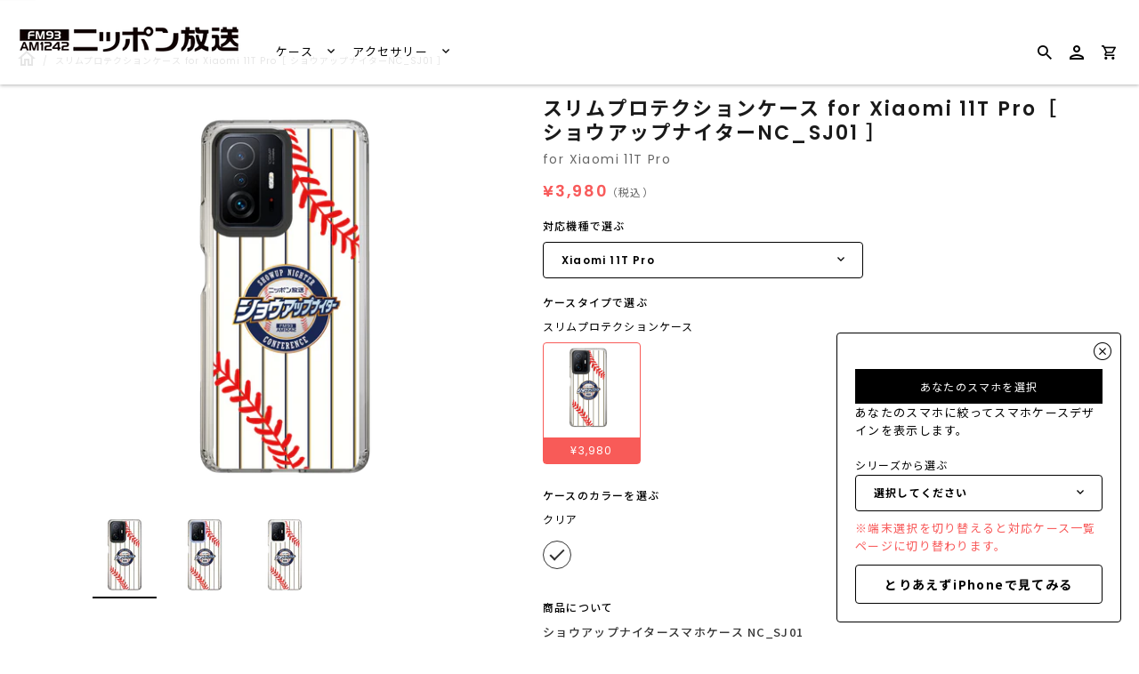

--- FILE ---
content_type: text/html; charset=utf-8
request_url: https://caseplay.1242.com/products/sp_sp_c0004lf004-025_xm2137
body_size: 33375
content:
<!doctype html>
<!--[if IE 9]>
<html class="ie9 no-js" lang="ja"> <![endif]-->
<!--[if (gt IE 9)|!(IE)]><!-->
<html class="no-js" lang="ja"> <!--<![endif]-->
<head>
  
<!-- Google Tag Manager -->
<script>(function(w,d,s,l,i){w[l]=w[l]||[];w[l].push({'gtm.start':
new Date().getTime(),event:'gtm.js'});var f=d.getElementsByTagName(s)[0],
j=d.createElement(s),dl=l!='dataLayer'?'&l='+l:'';j.async=true;j.src=
'https://www.googletagmanager.com/gtm.js?id='+i+dl;f.parentNode.insertBefore(j,f);
})(window,document,'script','dataLayer','GTM-KWRJN4J');</script>
<!-- End Google Tag Manager -->
  
  
  <link rel="preconnect" href="https://fonts.googleapis.com">
  <link rel="preconnect" href="https://fonts.gstatic.com" crossorigin>
  <link href="https://fonts.googleapis.com/css2?family=Poppins:wght@400;600&display=swap" rel="stylesheet">
  <script src="//caseplay.1242.com/cdn/shop/t/2/assets/jquery-3.1.1.min.js?v=87668128619264564951646032779" type="text/javascript"></script>
  <style>
    @font-face {
      font-family: 'Noto Sans JP';
      font-style: normal;
      font-weight: 400;
      font-display: swap;
      src: url(//caseplay.1242.com/cdn/shop/t/2/assets/NotoSansCJKjp-Regular.otf?v=129257792617175249981639652662) format('otf');
    }
    @font-face {
      font-family: 'Noto Sans JP';
      font-style: normal;
      font-weight: 600;
      font-display: swap;
      src: url(//caseplay.1242.com/cdn/shop/t/2/assets/NotoSansCJKjp-Medium.otf?v=38421140579332973971639652662) format('otf');
    }
    @font-face {
      font-family: 'Noto Sans JP';
      font-style: bold;
      font-weight: 900;
      font-display: swap;
      src: url(//caseplay.1242.com/cdn/shop/t/2/assets/NotoSansCJKjp-Bold.otf?v=94322422601638329301639652662) format('otf');
    }
  </style>
  <script>
    const theme_accessToken = '9a281e2688d26c38c2046027b5b932a3';
  </script>

  <script src="//caseplay.1242.com/cdn/shopifycloud/storefront/assets/themes_support/api.jquery-7ab1a3a4.js" type="text/javascript"></script>
  <meta charset="utf-8">
<meta http-equiv="X-UA-Compatible" content="IE=edge,chrome=1">
<title>
  スリムプロテクションケース for Xiaomi 11T Pro［ ショウアップナイターNC_SJ01 ］
</title>
<meta name="description" content="ショウアップナイタースマホケース NC_SJ01"/>

<meta name="keywords" content="スマホケース">
<link rel="canonical" href="https://caseplay.1242.com/products/sp_sp_c0004lf004-025_xm2137"/>
<meta name="viewport" content="width=device-width"/>
<meta property="og:site_name" content="ニッポン放送 CASE STORE">
<meta property="og:url" content="https://caseplay.1242.com/products/sp_sp_c0004lf004-025_xm2137">
<meta name="twitter:url" content="https://caseplay.1242.com/products/sp_sp_c0004lf004-025_xm2137">
<meta name="twitter:card" content="summary">
<meta property="og:description" content="ショウアップナイタースマホケース NC_SJ01">
<meta property="twitter:description" content="ショウアップナイタースマホケース NC_SJ01">

  <meta property="og:type" content="product">
  <meta property="og:title" content="スリムプロテクションケース for Xiaomi 11T Pro［ ショウアップナイターNC_SJ01 ］">
  <meta name="twitter:title" content="スリムプロテクションケース for Xiaomi 11T Pro［ ショウアップナイターNC_SJ01 ］">
  
    <meta property="og:image" content="http://caseplay.1242.com/cdn/shop/products/SP_SP_c0004lf004-025_XM2137_thumbnail1-1_grande.png?v=1669677340">
    <meta property="og:image:secure_url" content="https://caseplay.1242.com/cdn/shop/products/SP_SP_c0004lf004-025_XM2137_thumbnail1-1_grande.png?v=1669677340">
    <meta name="twitter:image" content="http://caseplay.1242.com/cdn/shop/products/SP_SP_c0004lf004-025_XM2137_thumbnail1-1_grande.png?v=1669677340">
  
    <meta property="og:image" content="http://caseplay.1242.com/cdn/shop/products/SP_SP_c0004lf004-025_XM2137_thumbnail1-2_grande.png?v=1669677340">
    <meta property="og:image:secure_url" content="https://caseplay.1242.com/cdn/shop/products/SP_SP_c0004lf004-025_XM2137_thumbnail1-2_grande.png?v=1669677340">
    <meta name="twitter:image" content="http://caseplay.1242.com/cdn/shop/products/SP_SP_c0004lf004-025_XM2137_thumbnail1-1_grande.png?v=1669677340">
  
    <meta property="og:image" content="http://caseplay.1242.com/cdn/shop/products/SP_SP_c0004lf004-025_XM2137_thumbnail1-3_grande.png?v=1669677340">
    <meta property="og:image:secure_url" content="https://caseplay.1242.com/cdn/shop/products/SP_SP_c0004lf004-025_XM2137_thumbnail1-3_grande.png?v=1669677340">
    <meta name="twitter:image" content="http://caseplay.1242.com/cdn/shop/products/SP_SP_c0004lf004-025_XM2137_thumbnail1-1_grande.png?v=1669677340">
  
  <meta property="og:price:amount" content="3,980">
  <meta property="og:price:currency" content="JPY">
  




  <script type="application/ld+json">
    {
      "@context": "http://schema.org",
      "@type": "Product",
      "name": "スリムプロテクションケース for Xiaomi 11T Pro［ ショウアップナイターNC_SJ01 ］",
      "brand": "Xiaomi 11T Pro",
      "image": "//caseplay.1242.com/cdn/shop/products/SP_SP_c0004lf004-025_XM2137_thumbnail1-1_grande.png?v=1669677340",
      "url": "https://caseplay.1242.com/products/sp_sp_c0004lf004-025_xm2137",
      "offers": {
        "@type": "AggregateOffer",
        "priceCurrency": "JPY",
        "lowPrice": "¥3,980",
        "highPrice": "¥3,980",
        "itemCondition": "http://schema.org/New",
        "availability": "http://schema.org/InStock",
        "offerCount": "1",
        "offers": [
          
            {
              "@type": "Offer",
              "name": "スリムプロテクションケース for Xiaomi 11T Pro［ ショウアップナイターNC_SJ01 ］ — Default Title",
              "availability": "http://schema.org/InStock",
              "priceCurrency": "JPY",
              "price": "¥3,980"
            }
    
        ]
      }
    }





  </script>


  <script>window.performance && window.performance.mark && window.performance.mark('shopify.content_for_header.start');</script><meta id="shopify-digital-wallet" name="shopify-digital-wallet" content="/61550756062/digital_wallets/dialog">
<meta name="shopify-checkout-api-token" content="52f0bce0bf814e1cb6af9ef88b4c5dbc">
<meta id="in-context-paypal-metadata" data-shop-id="61550756062" data-venmo-supported="false" data-environment="production" data-locale="ja_JP" data-paypal-v4="true" data-currency="JPY">
<link rel="alternate" type="application/json+oembed" href="https://caseplay.1242.com/products/sp_sp_c0004lf004-025_xm2137.oembed">
<script async="async" src="/checkouts/internal/preloads.js?locale=ja-JP"></script>
<link rel="preconnect" href="https://shop.app" crossorigin="anonymous">
<script async="async" src="https://shop.app/checkouts/internal/preloads.js?locale=ja-JP&shop_id=61550756062" crossorigin="anonymous"></script>
<script id="apple-pay-shop-capabilities" type="application/json">{"shopId":61550756062,"countryCode":"JP","currencyCode":"JPY","merchantCapabilities":["supports3DS"],"merchantId":"gid:\/\/shopify\/Shop\/61550756062","merchantName":"ニッポン放送 CASE STORE","requiredBillingContactFields":["postalAddress","email"],"requiredShippingContactFields":["postalAddress","email"],"shippingType":"shipping","supportedNetworks":["visa","masterCard","amex","jcb","discover"],"total":{"type":"pending","label":"ニッポン放送 CASE STORE","amount":"1.00"},"shopifyPaymentsEnabled":true,"supportsSubscriptions":true}</script>
<script id="shopify-features" type="application/json">{"accessToken":"52f0bce0bf814e1cb6af9ef88b4c5dbc","betas":["rich-media-storefront-analytics"],"domain":"caseplay.1242.com","predictiveSearch":false,"shopId":61550756062,"locale":"ja"}</script>
<script>var Shopify = Shopify || {};
Shopify.shop = "c0004-caseplaybiz.myshopify.com";
Shopify.locale = "ja";
Shopify.currency = {"active":"JPY","rate":"1.0"};
Shopify.country = "JP";
Shopify.theme = {"name":"fox-caseplay.biz-theme\/store\/fox-C0004","id":129595146462,"schema_name":"Capital","schema_version":"4.4.1","theme_store_id":null,"role":"main"};
Shopify.theme.handle = "null";
Shopify.theme.style = {"id":null,"handle":null};
Shopify.cdnHost = "caseplay.1242.com/cdn";
Shopify.routes = Shopify.routes || {};
Shopify.routes.root = "/";</script>
<script type="module">!function(o){(o.Shopify=o.Shopify||{}).modules=!0}(window);</script>
<script>!function(o){function n(){var o=[];function n(){o.push(Array.prototype.slice.apply(arguments))}return n.q=o,n}var t=o.Shopify=o.Shopify||{};t.loadFeatures=n(),t.autoloadFeatures=n()}(window);</script>
<script>
  window.ShopifyPay = window.ShopifyPay || {};
  window.ShopifyPay.apiHost = "shop.app\/pay";
  window.ShopifyPay.redirectState = null;
</script>
<script id="shop-js-analytics" type="application/json">{"pageType":"product"}</script>
<script defer="defer" async type="module" src="//caseplay.1242.com/cdn/shopifycloud/shop-js/modules/v2/client.init-shop-cart-sync_CZKilf07.ja.esm.js"></script>
<script defer="defer" async type="module" src="//caseplay.1242.com/cdn/shopifycloud/shop-js/modules/v2/chunk.common_rlhnONO2.esm.js"></script>
<script type="module">
  await import("//caseplay.1242.com/cdn/shopifycloud/shop-js/modules/v2/client.init-shop-cart-sync_CZKilf07.ja.esm.js");
await import("//caseplay.1242.com/cdn/shopifycloud/shop-js/modules/v2/chunk.common_rlhnONO2.esm.js");

  window.Shopify.SignInWithShop?.initShopCartSync?.({"fedCMEnabled":true,"windoidEnabled":true});

</script>
<script>
  window.Shopify = window.Shopify || {};
  if (!window.Shopify.featureAssets) window.Shopify.featureAssets = {};
  window.Shopify.featureAssets['shop-js'] = {"shop-cart-sync":["modules/v2/client.shop-cart-sync_BwCHLH8C.ja.esm.js","modules/v2/chunk.common_rlhnONO2.esm.js"],"init-fed-cm":["modules/v2/client.init-fed-cm_CQXj6EwP.ja.esm.js","modules/v2/chunk.common_rlhnONO2.esm.js"],"shop-button":["modules/v2/client.shop-button_B7JE2zCc.ja.esm.js","modules/v2/chunk.common_rlhnONO2.esm.js"],"init-windoid":["modules/v2/client.init-windoid_DQ9csUH7.ja.esm.js","modules/v2/chunk.common_rlhnONO2.esm.js"],"shop-cash-offers":["modules/v2/client.shop-cash-offers_DxEVlT9h.ja.esm.js","modules/v2/chunk.common_rlhnONO2.esm.js","modules/v2/chunk.modal_BI56FOb0.esm.js"],"shop-toast-manager":["modules/v2/client.shop-toast-manager_BE8_-kNb.ja.esm.js","modules/v2/chunk.common_rlhnONO2.esm.js"],"init-shop-email-lookup-coordinator":["modules/v2/client.init-shop-email-lookup-coordinator_BgbPPTAQ.ja.esm.js","modules/v2/chunk.common_rlhnONO2.esm.js"],"pay-button":["modules/v2/client.pay-button_hoKCMeMC.ja.esm.js","modules/v2/chunk.common_rlhnONO2.esm.js"],"avatar":["modules/v2/client.avatar_BTnouDA3.ja.esm.js"],"init-shop-cart-sync":["modules/v2/client.init-shop-cart-sync_CZKilf07.ja.esm.js","modules/v2/chunk.common_rlhnONO2.esm.js"],"shop-login-button":["modules/v2/client.shop-login-button_BXDQHqjj.ja.esm.js","modules/v2/chunk.common_rlhnONO2.esm.js","modules/v2/chunk.modal_BI56FOb0.esm.js"],"init-customer-accounts-sign-up":["modules/v2/client.init-customer-accounts-sign-up_C3NeUvFd.ja.esm.js","modules/v2/client.shop-login-button_BXDQHqjj.ja.esm.js","modules/v2/chunk.common_rlhnONO2.esm.js","modules/v2/chunk.modal_BI56FOb0.esm.js"],"init-shop-for-new-customer-accounts":["modules/v2/client.init-shop-for-new-customer-accounts_D-v2xi0b.ja.esm.js","modules/v2/client.shop-login-button_BXDQHqjj.ja.esm.js","modules/v2/chunk.common_rlhnONO2.esm.js","modules/v2/chunk.modal_BI56FOb0.esm.js"],"init-customer-accounts":["modules/v2/client.init-customer-accounts_Cciaq_Mb.ja.esm.js","modules/v2/client.shop-login-button_BXDQHqjj.ja.esm.js","modules/v2/chunk.common_rlhnONO2.esm.js","modules/v2/chunk.modal_BI56FOb0.esm.js"],"shop-follow-button":["modules/v2/client.shop-follow-button_CM9l58Wl.ja.esm.js","modules/v2/chunk.common_rlhnONO2.esm.js","modules/v2/chunk.modal_BI56FOb0.esm.js"],"lead-capture":["modules/v2/client.lead-capture_oVhdpGxe.ja.esm.js","modules/v2/chunk.common_rlhnONO2.esm.js","modules/v2/chunk.modal_BI56FOb0.esm.js"],"checkout-modal":["modules/v2/client.checkout-modal_BbgmKIDX.ja.esm.js","modules/v2/chunk.common_rlhnONO2.esm.js","modules/v2/chunk.modal_BI56FOb0.esm.js"],"shop-login":["modules/v2/client.shop-login_BRorRhgW.ja.esm.js","modules/v2/chunk.common_rlhnONO2.esm.js","modules/v2/chunk.modal_BI56FOb0.esm.js"],"payment-terms":["modules/v2/client.payment-terms_Ba4TR13R.ja.esm.js","modules/v2/chunk.common_rlhnONO2.esm.js","modules/v2/chunk.modal_BI56FOb0.esm.js"]};
</script>
<script id="__st">var __st={"a":61550756062,"offset":32400,"reqid":"18adb328-e7e4-4486-afa9-5f1a958566b9-1769026902","pageurl":"caseplay.1242.com\/products\/sp_sp_c0004lf004-025_xm2137","u":"71a618078ecb","p":"product","rtyp":"product","rid":7888106160350};</script>
<script>window.ShopifyPaypalV4VisibilityTracking = true;</script>
<script id="captcha-bootstrap">!function(){'use strict';const t='contact',e='account',n='new_comment',o=[[t,t],['blogs',n],['comments',n],[t,'customer']],c=[[e,'customer_login'],[e,'guest_login'],[e,'recover_customer_password'],[e,'create_customer']],r=t=>t.map((([t,e])=>`form[action*='/${t}']:not([data-nocaptcha='true']) input[name='form_type'][value='${e}']`)).join(','),a=t=>()=>t?[...document.querySelectorAll(t)].map((t=>t.form)):[];function s(){const t=[...o],e=r(t);return a(e)}const i='password',u='form_key',d=['recaptcha-v3-token','g-recaptcha-response','h-captcha-response',i],f=()=>{try{return window.sessionStorage}catch{return}},m='__shopify_v',_=t=>t.elements[u];function p(t,e,n=!1){try{const o=window.sessionStorage,c=JSON.parse(o.getItem(e)),{data:r}=function(t){const{data:e,action:n}=t;return t[m]||n?{data:e,action:n}:{data:t,action:n}}(c);for(const[e,n]of Object.entries(r))t.elements[e]&&(t.elements[e].value=n);n&&o.removeItem(e)}catch(o){console.error('form repopulation failed',{error:o})}}const l='form_type',E='cptcha';function T(t){t.dataset[E]=!0}const w=window,h=w.document,L='Shopify',v='ce_forms',y='captcha';let A=!1;((t,e)=>{const n=(g='f06e6c50-85a8-45c8-87d0-21a2b65856fe',I='https://cdn.shopify.com/shopifycloud/storefront-forms-hcaptcha/ce_storefront_forms_captcha_hcaptcha.v1.5.2.iife.js',D={infoText:'hCaptchaによる保護',privacyText:'プライバシー',termsText:'利用規約'},(t,e,n)=>{const o=w[L][v],c=o.bindForm;if(c)return c(t,g,e,D).then(n);var r;o.q.push([[t,g,e,D],n]),r=I,A||(h.body.append(Object.assign(h.createElement('script'),{id:'captcha-provider',async:!0,src:r})),A=!0)});var g,I,D;w[L]=w[L]||{},w[L][v]=w[L][v]||{},w[L][v].q=[],w[L][y]=w[L][y]||{},w[L][y].protect=function(t,e){n(t,void 0,e),T(t)},Object.freeze(w[L][y]),function(t,e,n,w,h,L){const[v,y,A,g]=function(t,e,n){const i=e?o:[],u=t?c:[],d=[...i,...u],f=r(d),m=r(i),_=r(d.filter((([t,e])=>n.includes(e))));return[a(f),a(m),a(_),s()]}(w,h,L),I=t=>{const e=t.target;return e instanceof HTMLFormElement?e:e&&e.form},D=t=>v().includes(t);t.addEventListener('submit',(t=>{const e=I(t);if(!e)return;const n=D(e)&&!e.dataset.hcaptchaBound&&!e.dataset.recaptchaBound,o=_(e),c=g().includes(e)&&(!o||!o.value);(n||c)&&t.preventDefault(),c&&!n&&(function(t){try{if(!f())return;!function(t){const e=f();if(!e)return;const n=_(t);if(!n)return;const o=n.value;o&&e.removeItem(o)}(t);const e=Array.from(Array(32),(()=>Math.random().toString(36)[2])).join('');!function(t,e){_(t)||t.append(Object.assign(document.createElement('input'),{type:'hidden',name:u})),t.elements[u].value=e}(t,e),function(t,e){const n=f();if(!n)return;const o=[...t.querySelectorAll(`input[type='${i}']`)].map((({name:t})=>t)),c=[...d,...o],r={};for(const[a,s]of new FormData(t).entries())c.includes(a)||(r[a]=s);n.setItem(e,JSON.stringify({[m]:1,action:t.action,data:r}))}(t,e)}catch(e){console.error('failed to persist form',e)}}(e),e.submit())}));const S=(t,e)=>{t&&!t.dataset[E]&&(n(t,e.some((e=>e===t))),T(t))};for(const o of['focusin','change'])t.addEventListener(o,(t=>{const e=I(t);D(e)&&S(e,y())}));const B=e.get('form_key'),M=e.get(l),P=B&&M;t.addEventListener('DOMContentLoaded',(()=>{const t=y();if(P)for(const e of t)e.elements[l].value===M&&p(e,B);[...new Set([...A(),...v().filter((t=>'true'===t.dataset.shopifyCaptcha))])].forEach((e=>S(e,t)))}))}(h,new URLSearchParams(w.location.search),n,t,e,['guest_login'])})(!0,!0)}();</script>
<script integrity="sha256-4kQ18oKyAcykRKYeNunJcIwy7WH5gtpwJnB7kiuLZ1E=" data-source-attribution="shopify.loadfeatures" defer="defer" src="//caseplay.1242.com/cdn/shopifycloud/storefront/assets/storefront/load_feature-a0a9edcb.js" crossorigin="anonymous"></script>
<script crossorigin="anonymous" defer="defer" src="//caseplay.1242.com/cdn/shopifycloud/storefront/assets/shopify_pay/storefront-65b4c6d7.js?v=20250812"></script>
<script data-source-attribution="shopify.dynamic_checkout.dynamic.init">var Shopify=Shopify||{};Shopify.PaymentButton=Shopify.PaymentButton||{isStorefrontPortableWallets:!0,init:function(){window.Shopify.PaymentButton.init=function(){};var t=document.createElement("script");t.src="https://caseplay.1242.com/cdn/shopifycloud/portable-wallets/latest/portable-wallets.ja.js",t.type="module",document.head.appendChild(t)}};
</script>
<script data-source-attribution="shopify.dynamic_checkout.buyer_consent">
  function portableWalletsHideBuyerConsent(e){var t=document.getElementById("shopify-buyer-consent"),n=document.getElementById("shopify-subscription-policy-button");t&&n&&(t.classList.add("hidden"),t.setAttribute("aria-hidden","true"),n.removeEventListener("click",e))}function portableWalletsShowBuyerConsent(e){var t=document.getElementById("shopify-buyer-consent"),n=document.getElementById("shopify-subscription-policy-button");t&&n&&(t.classList.remove("hidden"),t.removeAttribute("aria-hidden"),n.addEventListener("click",e))}window.Shopify?.PaymentButton&&(window.Shopify.PaymentButton.hideBuyerConsent=portableWalletsHideBuyerConsent,window.Shopify.PaymentButton.showBuyerConsent=portableWalletsShowBuyerConsent);
</script>
<script data-source-attribution="shopify.dynamic_checkout.cart.bootstrap">document.addEventListener("DOMContentLoaded",(function(){function t(){return document.querySelector("shopify-accelerated-checkout-cart, shopify-accelerated-checkout")}if(t())Shopify.PaymentButton.init();else{new MutationObserver((function(e,n){t()&&(Shopify.PaymentButton.init(),n.disconnect())})).observe(document.body,{childList:!0,subtree:!0})}}));
</script>
<link id="shopify-accelerated-checkout-styles" rel="stylesheet" media="screen" href="https://caseplay.1242.com/cdn/shopifycloud/portable-wallets/latest/accelerated-checkout-backwards-compat.css" crossorigin="anonymous">
<style id="shopify-accelerated-checkout-cart">
        #shopify-buyer-consent {
  margin-top: 1em;
  display: inline-block;
  width: 100%;
}

#shopify-buyer-consent.hidden {
  display: none;
}

#shopify-subscription-policy-button {
  background: none;
  border: none;
  padding: 0;
  text-decoration: underline;
  font-size: inherit;
  cursor: pointer;
}

#shopify-subscription-policy-button::before {
  box-shadow: none;
}

      </style>

<script>window.performance && window.performance.mark && window.performance.mark('shopify.content_for_header.end');</script>
  <meta name="google-site-verification" content="G2PrboFObNwP6thS-Z7tVxPy4NQJaIjz7LmGFRhkhcw" />

  <link href="//caseplay.1242.com/cdn/shop/t/2/assets/modaal.min.css?v=15582570825856093561639652662" rel="stylesheet" type="text/css" media="all" />
  <link href="//caseplay.1242.com/cdn/shop/t/2/assets/caseplay_common.css?v=119190516961432554251656490072" rel="stylesheet" type="text/css" media="all" />
  <link href="//caseplay.1242.com/cdn/shop/t/2/assets/caseplay_custom.css?v=168664594624673477591639652661" rel="stylesheet" type="text/css" media="all" />

  
<script>
  window.Theme = {};
  Theme = {"accessToken":"9a281e2688d26c38c2046027b5b932a3","openSignin":"","colorAccent":"","colorBackground":"","colorBody":"","colorBorder":"","colorHeader":"","colorHeaderBackground":"","colorHeaderText":"","primaryFont":{"error":"json not allowed for this object"},"secondaryFont":{"error":"json not allowed for this object"},"buttonFontWeight":"bolder","breadcrumbs":true,"productItemAspect":"0","productBrand":false,"productItemVendorCollection":false,"productColorSwatches":"","productSizeSwatches":"","productStockLevel":0,"productHover":"0","shareLine":true,"shareFacebook":true,"shareTwitter":true,"sharePinterest":true,"shareGoogle":false,"shareFancy":false,"socialLine":"","socialBehance":"","socialDribbble":"","socialFacebook":"","socialFlickr":"","socialGoogle":"","socialInstagram":"","socialLinkedin":"","socialMedium":"","socialPinterest":"","socialProducthunt":"","socialRss":"","socialTumblr":"","socialTwitter":"","socialVimeo":"","socialYoutube":"","currencySwitcher":false,"currency-switcher-format":"money_format","currency-switcher-supported-currencies":"JPY","app_wk_enabled":true,"app_wk_login_required":false,"app_wk_icon":"heart","app_wk_col_bg_shape":"square","app_wk_share_position":"top","app_wk_products_per_row":"4","checkout_logo_position":"left","checkout_logo_size":"medium","checkout_body_background_color":"#fff","checkout_input_background_color_mode":"white","checkout_sidebar_background_color":"#fafafa","checkout_heading_font":"-apple-system, BlinkMacSystemFont, 'Segoe UI', Roboto, Helvetica, Arial, sans-serif, 'Apple Color Emoji', 'Segoe UI Emoji', 'Segoe UI Symbol'","checkout_body_font":"-apple-system, BlinkMacSystemFont, 'Segoe UI', Roboto, Helvetica, Arial, sans-serif, 'Apple Color Emoji', 'Segoe UI Emoji', 'Segoe UI Symbol'","checkout_accent_color":"#1878b9","checkout_button_color":"#1878b9","checkout_error_color":"#e22120","customer_layout":"customer_area"};
  Theme.moneyFormat = "¥{{amount_no_decimals}}";

  

  

  Theme.localization = {};

  Theme.localization.account = {
    addressConfirmDelete: '住所を削除してよろしいですか？',
    addressSelectProvince: '都道府県'
  };

  Theme.localization.header = {
    percentOff: '*percent* OFF'
  };

  Theme.localization.modules = {
    instagram: {
      followUs: ''
    }
  }

  Theme.localization.collection = {
    brand: 'ブランド',
    type: 'タイプ'
  };

  Theme.localization.product = {
    addToCart: 'カートに追加',
    soldOut: '売り切れ',
    onSale: '',
    unavailable: '',
    added: '*item*をカートに追加しました',
    and_up: '',
    lowStock: '',
    viewProduct: '商品を見る',
    percentOff: '*percent* OFF'
  };

  Theme.localization.cart = {
    itemRemoved: '{{ product_title }}をカートから削除しました',
    shipping: {
      submit: '',
      calculating: '',
      rate: '',
      rateMultiple: '',
      rateEmpty: '',
      rateValues: ''
    }
  };

  Theme.localization.search = {
    empty: '該当商品がありません',
    viewAll: '検索結果をすべて確認する'
  };
</script>


  <script>
    
    
    
    var gsf_conversion_data = {page_type : 'product', event : 'view_item', data : {product_data : [{variant_id : 43706289389790, product_id : 7888106160350, name : "スリムプロテクションケース for Xiaomi 11T Pro［ ショウアップナイターNC_SJ01 ］", price : "3980", currency : "JPY", sku : "SP_SP_c0004lf004-025_XM2137", brand : "Xiaomi 11T Pro", variant : "Default Title", category : "スリムプロテクションケース"}], total_price : "3980"}};
    
</script>
  <meta name="p:domain_verify" content="87db11702c878456ef838f866811b268"/>
  
  <!-- GoogleSearchConsole -->
  <meta name="google-site-verification" content="nkVLdEmQE3ALNwbgVpgb14y2vlqrB79Dk1fkOqnxYA8" />

  <!-- GoogleSearchConsole -->
  <meta name="google-site-verification" content="nkVLdEmQE3ALNwbgVpgb14y2vlqrB79Dk1fkOqnxYA8" />
<link href="https://monorail-edge.shopifysvc.com" rel="dns-prefetch">
<script>(function(){if ("sendBeacon" in navigator && "performance" in window) {try {var session_token_from_headers = performance.getEntriesByType('navigation')[0].serverTiming.find(x => x.name == '_s').description;} catch {var session_token_from_headers = undefined;}var session_cookie_matches = document.cookie.match(/_shopify_s=([^;]*)/);var session_token_from_cookie = session_cookie_matches && session_cookie_matches.length === 2 ? session_cookie_matches[1] : "";var session_token = session_token_from_headers || session_token_from_cookie || "";function handle_abandonment_event(e) {var entries = performance.getEntries().filter(function(entry) {return /monorail-edge.shopifysvc.com/.test(entry.name);});if (!window.abandonment_tracked && entries.length === 0) {window.abandonment_tracked = true;var currentMs = Date.now();var navigation_start = performance.timing.navigationStart;var payload = {shop_id: 61550756062,url: window.location.href,navigation_start,duration: currentMs - navigation_start,session_token,page_type: "product"};window.navigator.sendBeacon("https://monorail-edge.shopifysvc.com/v1/produce", JSON.stringify({schema_id: "online_store_buyer_site_abandonment/1.1",payload: payload,metadata: {event_created_at_ms: currentMs,event_sent_at_ms: currentMs}}));}}window.addEventListener('pagehide', handle_abandonment_event);}}());</script>
<script id="web-pixels-manager-setup">(function e(e,d,r,n,o){if(void 0===o&&(o={}),!Boolean(null===(a=null===(i=window.Shopify)||void 0===i?void 0:i.analytics)||void 0===a?void 0:a.replayQueue)){var i,a;window.Shopify=window.Shopify||{};var t=window.Shopify;t.analytics=t.analytics||{};var s=t.analytics;s.replayQueue=[],s.publish=function(e,d,r){return s.replayQueue.push([e,d,r]),!0};try{self.performance.mark("wpm:start")}catch(e){}var l=function(){var e={modern:/Edge?\/(1{2}[4-9]|1[2-9]\d|[2-9]\d{2}|\d{4,})\.\d+(\.\d+|)|Firefox\/(1{2}[4-9]|1[2-9]\d|[2-9]\d{2}|\d{4,})\.\d+(\.\d+|)|Chrom(ium|e)\/(9{2}|\d{3,})\.\d+(\.\d+|)|(Maci|X1{2}).+ Version\/(15\.\d+|(1[6-9]|[2-9]\d|\d{3,})\.\d+)([,.]\d+|)( \(\w+\)|)( Mobile\/\w+|) Safari\/|Chrome.+OPR\/(9{2}|\d{3,})\.\d+\.\d+|(CPU[ +]OS|iPhone[ +]OS|CPU[ +]iPhone|CPU IPhone OS|CPU iPad OS)[ +]+(15[._]\d+|(1[6-9]|[2-9]\d|\d{3,})[._]\d+)([._]\d+|)|Android:?[ /-](13[3-9]|1[4-9]\d|[2-9]\d{2}|\d{4,})(\.\d+|)(\.\d+|)|Android.+Firefox\/(13[5-9]|1[4-9]\d|[2-9]\d{2}|\d{4,})\.\d+(\.\d+|)|Android.+Chrom(ium|e)\/(13[3-9]|1[4-9]\d|[2-9]\d{2}|\d{4,})\.\d+(\.\d+|)|SamsungBrowser\/([2-9]\d|\d{3,})\.\d+/,legacy:/Edge?\/(1[6-9]|[2-9]\d|\d{3,})\.\d+(\.\d+|)|Firefox\/(5[4-9]|[6-9]\d|\d{3,})\.\d+(\.\d+|)|Chrom(ium|e)\/(5[1-9]|[6-9]\d|\d{3,})\.\d+(\.\d+|)([\d.]+$|.*Safari\/(?![\d.]+ Edge\/[\d.]+$))|(Maci|X1{2}).+ Version\/(10\.\d+|(1[1-9]|[2-9]\d|\d{3,})\.\d+)([,.]\d+|)( \(\w+\)|)( Mobile\/\w+|) Safari\/|Chrome.+OPR\/(3[89]|[4-9]\d|\d{3,})\.\d+\.\d+|(CPU[ +]OS|iPhone[ +]OS|CPU[ +]iPhone|CPU IPhone OS|CPU iPad OS)[ +]+(10[._]\d+|(1[1-9]|[2-9]\d|\d{3,})[._]\d+)([._]\d+|)|Android:?[ /-](13[3-9]|1[4-9]\d|[2-9]\d{2}|\d{4,})(\.\d+|)(\.\d+|)|Mobile Safari.+OPR\/([89]\d|\d{3,})\.\d+\.\d+|Android.+Firefox\/(13[5-9]|1[4-9]\d|[2-9]\d{2}|\d{4,})\.\d+(\.\d+|)|Android.+Chrom(ium|e)\/(13[3-9]|1[4-9]\d|[2-9]\d{2}|\d{4,})\.\d+(\.\d+|)|Android.+(UC? ?Browser|UCWEB|U3)[ /]?(15\.([5-9]|\d{2,})|(1[6-9]|[2-9]\d|\d{3,})\.\d+)\.\d+|SamsungBrowser\/(5\.\d+|([6-9]|\d{2,})\.\d+)|Android.+MQ{2}Browser\/(14(\.(9|\d{2,})|)|(1[5-9]|[2-9]\d|\d{3,})(\.\d+|))(\.\d+|)|K[Aa][Ii]OS\/(3\.\d+|([4-9]|\d{2,})\.\d+)(\.\d+|)/},d=e.modern,r=e.legacy,n=navigator.userAgent;return n.match(d)?"modern":n.match(r)?"legacy":"unknown"}(),u="modern"===l?"modern":"legacy",c=(null!=n?n:{modern:"",legacy:""})[u],f=function(e){return[e.baseUrl,"/wpm","/b",e.hashVersion,"modern"===e.buildTarget?"m":"l",".js"].join("")}({baseUrl:d,hashVersion:r,buildTarget:u}),m=function(e){var d=e.version,r=e.bundleTarget,n=e.surface,o=e.pageUrl,i=e.monorailEndpoint;return{emit:function(e){var a=e.status,t=e.errorMsg,s=(new Date).getTime(),l=JSON.stringify({metadata:{event_sent_at_ms:s},events:[{schema_id:"web_pixels_manager_load/3.1",payload:{version:d,bundle_target:r,page_url:o,status:a,surface:n,error_msg:t},metadata:{event_created_at_ms:s}}]});if(!i)return console&&console.warn&&console.warn("[Web Pixels Manager] No Monorail endpoint provided, skipping logging."),!1;try{return self.navigator.sendBeacon.bind(self.navigator)(i,l)}catch(e){}var u=new XMLHttpRequest;try{return u.open("POST",i,!0),u.setRequestHeader("Content-Type","text/plain"),u.send(l),!0}catch(e){return console&&console.warn&&console.warn("[Web Pixels Manager] Got an unhandled error while logging to Monorail."),!1}}}}({version:r,bundleTarget:l,surface:e.surface,pageUrl:self.location.href,monorailEndpoint:e.monorailEndpoint});try{o.browserTarget=l,function(e){var d=e.src,r=e.async,n=void 0===r||r,o=e.onload,i=e.onerror,a=e.sri,t=e.scriptDataAttributes,s=void 0===t?{}:t,l=document.createElement("script"),u=document.querySelector("head"),c=document.querySelector("body");if(l.async=n,l.src=d,a&&(l.integrity=a,l.crossOrigin="anonymous"),s)for(var f in s)if(Object.prototype.hasOwnProperty.call(s,f))try{l.dataset[f]=s[f]}catch(e){}if(o&&l.addEventListener("load",o),i&&l.addEventListener("error",i),u)u.appendChild(l);else{if(!c)throw new Error("Did not find a head or body element to append the script");c.appendChild(l)}}({src:f,async:!0,onload:function(){if(!function(){var e,d;return Boolean(null===(d=null===(e=window.Shopify)||void 0===e?void 0:e.analytics)||void 0===d?void 0:d.initialized)}()){var d=window.webPixelsManager.init(e)||void 0;if(d){var r=window.Shopify.analytics;r.replayQueue.forEach((function(e){var r=e[0],n=e[1],o=e[2];d.publishCustomEvent(r,n,o)})),r.replayQueue=[],r.publish=d.publishCustomEvent,r.visitor=d.visitor,r.initialized=!0}}},onerror:function(){return m.emit({status:"failed",errorMsg:"".concat(f," has failed to load")})},sri:function(e){var d=/^sha384-[A-Za-z0-9+/=]+$/;return"string"==typeof e&&d.test(e)}(c)?c:"",scriptDataAttributes:o}),m.emit({status:"loading"})}catch(e){m.emit({status:"failed",errorMsg:(null==e?void 0:e.message)||"Unknown error"})}}})({shopId: 61550756062,storefrontBaseUrl: "https://caseplay.1242.com",extensionsBaseUrl: "https://extensions.shopifycdn.com/cdn/shopifycloud/web-pixels-manager",monorailEndpoint: "https://monorail-edge.shopifysvc.com/unstable/produce_batch",surface: "storefront-renderer",enabledBetaFlags: ["2dca8a86"],webPixelsConfigList: [{"id":"shopify-app-pixel","configuration":"{}","eventPayloadVersion":"v1","runtimeContext":"STRICT","scriptVersion":"0450","apiClientId":"shopify-pixel","type":"APP","privacyPurposes":["ANALYTICS","MARKETING"]},{"id":"shopify-custom-pixel","eventPayloadVersion":"v1","runtimeContext":"LAX","scriptVersion":"0450","apiClientId":"shopify-pixel","type":"CUSTOM","privacyPurposes":["ANALYTICS","MARKETING"]}],isMerchantRequest: false,initData: {"shop":{"name":"ニッポン放送 CASE STORE","paymentSettings":{"currencyCode":"JPY"},"myshopifyDomain":"c0004-caseplaybiz.myshopify.com","countryCode":"JP","storefrontUrl":"https:\/\/caseplay.1242.com"},"customer":null,"cart":null,"checkout":null,"productVariants":[{"price":{"amount":3980.0,"currencyCode":"JPY"},"product":{"title":"スリムプロテクションケース for Xiaomi 11T Pro［ ショウアップナイターNC_SJ01 ］","vendor":"Xiaomi 11T Pro","id":"7888106160350","untranslatedTitle":"スリムプロテクションケース for Xiaomi 11T Pro［ ショウアップナイターNC_SJ01 ］","url":"\/products\/sp_sp_c0004lf004-025_xm2137","type":"スリムプロテクションケース"},"id":"43706289389790","image":{"src":"\/\/caseplay.1242.com\/cdn\/shop\/products\/SP_SP_c0004lf004-025_XM2137_thumbnail1-1.png?v=1669677340"},"sku":"SP_SP_c0004lf004-025_XM2137","title":"Default Title","untranslatedTitle":"Default Title"}],"purchasingCompany":null},},"https://caseplay.1242.com/cdn","fcfee988w5aeb613cpc8e4bc33m6693e112",{"modern":"","legacy":""},{"shopId":"61550756062","storefrontBaseUrl":"https:\/\/caseplay.1242.com","extensionBaseUrl":"https:\/\/extensions.shopifycdn.com\/cdn\/shopifycloud\/web-pixels-manager","surface":"storefront-renderer","enabledBetaFlags":"[\"2dca8a86\"]","isMerchantRequest":"false","hashVersion":"fcfee988w5aeb613cpc8e4bc33m6693e112","publish":"custom","events":"[[\"page_viewed\",{}],[\"product_viewed\",{\"productVariant\":{\"price\":{\"amount\":3980.0,\"currencyCode\":\"JPY\"},\"product\":{\"title\":\"スリムプロテクションケース for Xiaomi 11T Pro［ ショウアップナイターNC_SJ01 ］\",\"vendor\":\"Xiaomi 11T Pro\",\"id\":\"7888106160350\",\"untranslatedTitle\":\"スリムプロテクションケース for Xiaomi 11T Pro［ ショウアップナイターNC_SJ01 ］\",\"url\":\"\/products\/sp_sp_c0004lf004-025_xm2137\",\"type\":\"スリムプロテクションケース\"},\"id\":\"43706289389790\",\"image\":{\"src\":\"\/\/caseplay.1242.com\/cdn\/shop\/products\/SP_SP_c0004lf004-025_XM2137_thumbnail1-1.png?v=1669677340\"},\"sku\":\"SP_SP_c0004lf004-025_XM2137\",\"title\":\"Default Title\",\"untranslatedTitle\":\"Default Title\"}}]]"});</script><script>
  window.ShopifyAnalytics = window.ShopifyAnalytics || {};
  window.ShopifyAnalytics.meta = window.ShopifyAnalytics.meta || {};
  window.ShopifyAnalytics.meta.currency = 'JPY';
  var meta = {"product":{"id":7888106160350,"gid":"gid:\/\/shopify\/Product\/7888106160350","vendor":"Xiaomi 11T Pro","type":"スリムプロテクションケース","handle":"sp_sp_c0004lf004-025_xm2137","variants":[{"id":43706289389790,"price":398000,"name":"スリムプロテクションケース for Xiaomi 11T Pro［ ショウアップナイターNC_SJ01 ］","public_title":null,"sku":"SP_SP_c0004lf004-025_XM2137"}],"remote":false},"page":{"pageType":"product","resourceType":"product","resourceId":7888106160350,"requestId":"18adb328-e7e4-4486-afa9-5f1a958566b9-1769026902"}};
  for (var attr in meta) {
    window.ShopifyAnalytics.meta[attr] = meta[attr];
  }
</script>
<script class="analytics">
  (function () {
    var customDocumentWrite = function(content) {
      var jquery = null;

      if (window.jQuery) {
        jquery = window.jQuery;
      } else if (window.Checkout && window.Checkout.$) {
        jquery = window.Checkout.$;
      }

      if (jquery) {
        jquery('body').append(content);
      }
    };

    var hasLoggedConversion = function(token) {
      if (token) {
        return document.cookie.indexOf('loggedConversion=' + token) !== -1;
      }
      return false;
    }

    var setCookieIfConversion = function(token) {
      if (token) {
        var twoMonthsFromNow = new Date(Date.now());
        twoMonthsFromNow.setMonth(twoMonthsFromNow.getMonth() + 2);

        document.cookie = 'loggedConversion=' + token + '; expires=' + twoMonthsFromNow;
      }
    }

    var trekkie = window.ShopifyAnalytics.lib = window.trekkie = window.trekkie || [];
    if (trekkie.integrations) {
      return;
    }
    trekkie.methods = [
      'identify',
      'page',
      'ready',
      'track',
      'trackForm',
      'trackLink'
    ];
    trekkie.factory = function(method) {
      return function() {
        var args = Array.prototype.slice.call(arguments);
        args.unshift(method);
        trekkie.push(args);
        return trekkie;
      };
    };
    for (var i = 0; i < trekkie.methods.length; i++) {
      var key = trekkie.methods[i];
      trekkie[key] = trekkie.factory(key);
    }
    trekkie.load = function(config) {
      trekkie.config = config || {};
      trekkie.config.initialDocumentCookie = document.cookie;
      var first = document.getElementsByTagName('script')[0];
      var script = document.createElement('script');
      script.type = 'text/javascript';
      script.onerror = function(e) {
        var scriptFallback = document.createElement('script');
        scriptFallback.type = 'text/javascript';
        scriptFallback.onerror = function(error) {
                var Monorail = {
      produce: function produce(monorailDomain, schemaId, payload) {
        var currentMs = new Date().getTime();
        var event = {
          schema_id: schemaId,
          payload: payload,
          metadata: {
            event_created_at_ms: currentMs,
            event_sent_at_ms: currentMs
          }
        };
        return Monorail.sendRequest("https://" + monorailDomain + "/v1/produce", JSON.stringify(event));
      },
      sendRequest: function sendRequest(endpointUrl, payload) {
        // Try the sendBeacon API
        if (window && window.navigator && typeof window.navigator.sendBeacon === 'function' && typeof window.Blob === 'function' && !Monorail.isIos12()) {
          var blobData = new window.Blob([payload], {
            type: 'text/plain'
          });

          if (window.navigator.sendBeacon(endpointUrl, blobData)) {
            return true;
          } // sendBeacon was not successful

        } // XHR beacon

        var xhr = new XMLHttpRequest();

        try {
          xhr.open('POST', endpointUrl);
          xhr.setRequestHeader('Content-Type', 'text/plain');
          xhr.send(payload);
        } catch (e) {
          console.log(e);
        }

        return false;
      },
      isIos12: function isIos12() {
        return window.navigator.userAgent.lastIndexOf('iPhone; CPU iPhone OS 12_') !== -1 || window.navigator.userAgent.lastIndexOf('iPad; CPU OS 12_') !== -1;
      }
    };
    Monorail.produce('monorail-edge.shopifysvc.com',
      'trekkie_storefront_load_errors/1.1',
      {shop_id: 61550756062,
      theme_id: 129595146462,
      app_name: "storefront",
      context_url: window.location.href,
      source_url: "//caseplay.1242.com/cdn/s/trekkie.storefront.cd680fe47e6c39ca5d5df5f0a32d569bc48c0f27.min.js"});

        };
        scriptFallback.async = true;
        scriptFallback.src = '//caseplay.1242.com/cdn/s/trekkie.storefront.cd680fe47e6c39ca5d5df5f0a32d569bc48c0f27.min.js';
        first.parentNode.insertBefore(scriptFallback, first);
      };
      script.async = true;
      script.src = '//caseplay.1242.com/cdn/s/trekkie.storefront.cd680fe47e6c39ca5d5df5f0a32d569bc48c0f27.min.js';
      first.parentNode.insertBefore(script, first);
    };
    trekkie.load(
      {"Trekkie":{"appName":"storefront","development":false,"defaultAttributes":{"shopId":61550756062,"isMerchantRequest":null,"themeId":129595146462,"themeCityHash":"3605026829401468165","contentLanguage":"ja","currency":"JPY"},"isServerSideCookieWritingEnabled":true,"monorailRegion":"shop_domain","enabledBetaFlags":["65f19447"]},"Session Attribution":{},"S2S":{"facebookCapiEnabled":false,"source":"trekkie-storefront-renderer","apiClientId":580111}}
    );

    var loaded = false;
    trekkie.ready(function() {
      if (loaded) return;
      loaded = true;

      window.ShopifyAnalytics.lib = window.trekkie;

      var originalDocumentWrite = document.write;
      document.write = customDocumentWrite;
      try { window.ShopifyAnalytics.merchantGoogleAnalytics.call(this); } catch(error) {};
      document.write = originalDocumentWrite;

      window.ShopifyAnalytics.lib.page(null,{"pageType":"product","resourceType":"product","resourceId":7888106160350,"requestId":"18adb328-e7e4-4486-afa9-5f1a958566b9-1769026902","shopifyEmitted":true});

      var match = window.location.pathname.match(/checkouts\/(.+)\/(thank_you|post_purchase)/)
      var token = match? match[1]: undefined;
      if (!hasLoggedConversion(token)) {
        setCookieIfConversion(token);
        window.ShopifyAnalytics.lib.track("Viewed Product",{"currency":"JPY","variantId":43706289389790,"productId":7888106160350,"productGid":"gid:\/\/shopify\/Product\/7888106160350","name":"スリムプロテクションケース for Xiaomi 11T Pro［ ショウアップナイターNC_SJ01 ］","price":"3980","sku":"SP_SP_c0004lf004-025_XM2137","brand":"Xiaomi 11T Pro","variant":null,"category":"スリムプロテクションケース","nonInteraction":true,"remote":false},undefined,undefined,{"shopifyEmitted":true});
      window.ShopifyAnalytics.lib.track("monorail:\/\/trekkie_storefront_viewed_product\/1.1",{"currency":"JPY","variantId":43706289389790,"productId":7888106160350,"productGid":"gid:\/\/shopify\/Product\/7888106160350","name":"スリムプロテクションケース for Xiaomi 11T Pro［ ショウアップナイターNC_SJ01 ］","price":"3980","sku":"SP_SP_c0004lf004-025_XM2137","brand":"Xiaomi 11T Pro","variant":null,"category":"スリムプロテクションケース","nonInteraction":true,"remote":false,"referer":"https:\/\/caseplay.1242.com\/products\/sp_sp_c0004lf004-025_xm2137"});
      }
    });


        var eventsListenerScript = document.createElement('script');
        eventsListenerScript.async = true;
        eventsListenerScript.src = "//caseplay.1242.com/cdn/shopifycloud/storefront/assets/shop_events_listener-3da45d37.js";
        document.getElementsByTagName('head')[0].appendChild(eventsListenerScript);

})();</script>
<script
  defer
  src="https://caseplay.1242.com/cdn/shopifycloud/perf-kit/shopify-perf-kit-3.0.4.min.js"
  data-application="storefront-renderer"
  data-shop-id="61550756062"
  data-render-region="gcp-us-central1"
  data-page-type="product"
  data-theme-instance-id="129595146462"
  data-theme-name="Capital"
  data-theme-version="4.4.1"
  data-monorail-region="shop_domain"
  data-resource-timing-sampling-rate="10"
  data-shs="true"
  data-shs-beacon="true"
  data-shs-export-with-fetch="true"
  data-shs-logs-sample-rate="1"
  data-shs-beacon-endpoint="https://caseplay.1242.com/api/collect"
></script>
</head>








<body class="template-product" itemscope itemtype="http://schema.org/Organization"
      data-asseturl="//caseplay.1242.com/cdn/shop/t/2/assets/fox.cofee?v=227">

  <svg xmlns="http://www.w3.org/2000/svg" xmlns:xlink="http://www.w3.org/1999/xlink" style="display:none;">

  <symbol id="icon-account-1" viewBox="0 0 20 23">
    <title>icon-account</title>
    <path d="M9.68891633,12.3488432 C9.71396346,12.3506759 9.73717786,12.3509814 9.76558497,12.350065 C9.77535946,12.3503705 9.78513394,12.3506759 9.79490843,12.3506759 C9.81079197,12.3506759 9.82667551,12.350065 9.8422536,12.3488432 C11.2287036,12.3250179 12.3515478,11.8402644 13.1799356,10.9071063 C15.0123466,8.84316214 14.7044502,5.2986886 14.6711559,4.96941055 C14.5529457,2.50959967 13.4160506,1.30428318 12.4819761,0.726366605 C11.4223606,0.0708650346 10.3028763,8.8817842e-16 9.87096616,8.8817842e-16 C9.82789733,8.8817842e-16 9.79246481,0.000610905471 9.76558497,0.00152726368 C9.73901058,0.000610905471 9.70357806,8.8817842e-16 9.66020377,8.8817842e-16 C9.22798815,8.8817842e-16 8.10880933,0.0708650346 7.04919379,0.726366605 C6.11511933,1.30428318 4.97791879,2.50959967 4.86001404,4.96941055 C4.82671969,5.29899405 4.51882333,8.84316214 6.35123429,10.9074117 C7.17962211,11.8402644 8.30246636,12.3250179 9.68891633,12.3488432 L9.68891633,12.3488432 Z M6.05036335,5.07876263 C6.05158516,5.06623907 6.05280697,5.05402096 6.05311242,5.0414974 C6.21683509,1.47228218 8.85533582,1.1949311 9.66020377,1.1949311 C9.69655265,1.1949311 9.72434885,1.19554201 9.74206511,1.19645836 C9.7576432,1.19706927 9.77352674,1.19706927 9.78910483,1.19645836 C9.80682109,1.19584746 9.83431183,1.1949311 9.87096616,1.1949311 C10.6755287,1.1949311 13.3140294,1.47228218 13.4780575,5.0414974 C13.4786684,5.05341006 13.4795848,5.06623907 13.4808066,5.07815173 C13.484472,5.11114062 13.8146664,8.39536843 12.2837373,10.1159837 C11.6722209,10.8032523 10.8560512,11.1429158 9.78849392,11.1539121 C9.78146851,11.1539121 9.77413764,11.1542175 9.76711223,11.154523 L9.76527951,11.154523 L9.7634468,11.154523 C9.75642139,11.1542175 9.74939597,11.1539121 9.74206511,11.1539121 C8.6745078,11.1426103 7.85833809,10.8032523 7.24682171,10.1159837 C5.71680896,8.39536843 6.04700337,5.11114062 6.05036335,5.07876263 L6.05036335,5.07876263 Z M19.5813086,18.2975352 C19.5849741,18.5452574 19.5901668,19.8125808 19.3393901,20.4448679 C19.2938776,20.5600236 19.2135435,20.658074 19.1096896,20.725579 C18.9664323,20.8187421 15.5377253,23.0045619 9.80315565,23.0045619 C9.80193384,23.0045619 9.80071203,23.0042564 9.79918477,23.0042564 C9.7976575,23.0042564 9.79674115,23.0045619 9.79521388,23.0045619 C4.06064423,23.0045619 0.631937272,20.8187421 0.488679939,20.725579 C0.384826009,20.658074 0.30449194,20.5600236 0.258979482,20.4448679 C0.0158391047,19.8321298 0.0133954828,18.621926 0.0167554629,18.3228878 C-0.127723681,16.1706678 0.667369789,14.7136583 2.20013162,14.324206 C4.37403873,13.7713366 6.16490812,12.5220349 6.18292983,12.5095113 C6.4526446,12.3195197 6.82560239,12.3842757 7.01559399,12.6542959 C7.20558559,12.9243161 7.14082961,13.2969685 6.87080939,13.4869601 C6.79078078,13.5434688 4.87986846,14.8764646 2.49458805,15.4827883 C1.23001373,15.80443 1.14754149,17.3637662 1.21077021,18.2645463 C1.21199202,18.2813462 1.21229747,18.2981461 1.21229747,18.314946 C1.20618841,18.7541871 1.23673369,19.4442048 1.32012229,19.8293807 C2.07306328,20.2542654 5.1465287,21.8090199 9.79521388,21.8090199 C9.79643569,21.8090199 9.7976575,21.8093253 9.79918477,21.8093253 C9.80071203,21.8093253 9.80162839,21.8090199 9.80315565,21.8090199 C14.4716953,21.8090199 17.5274444,20.2564036 18.2779418,19.830297 C18.3555268,19.4710846 18.3875993,18.8464338 18.386683,18.4071927 C18.3784357,18.3610694 18.3756867,18.3137242 18.3790467,18.2657681 C18.4425808,17.3643771 18.3607195,15.8041245 17.0955343,15.4824828 C14.7102538,14.8761591 12.7993415,13.5431634 12.7193129,13.4866546 C12.4492927,13.296663 12.3845367,12.9237052 12.5745283,12.6539905 C12.7645199,12.3839703 13.1374777,12.3192143 13.4071925,12.5092059 C13.4249087,12.521424 15.2246363,13.7734747 17.3899907,14.3239006 C18.9050363,14.7090765 19.6989079,16.1361517 19.5779486,18.2468301 C19.5800868,18.26363 19.5810032,18.2807353 19.5813086,18.2975352 L19.5813086,18.2975352 Z"></path>
  </symbol>

  <symbol id="icon-account-2" viewBox="0 0 19 20">
    <title>icon-account</title>
    <path d="M13.452 12.622a6.944 6.944 0 1 0-8.385 0C2.063 13.967 0 16.692 0 19.837h2.06c0-3.278 3.229-5.926 7.2-5.926 3.97 0 7.2 2.667 7.2 5.926h2.059c0-3.144-2.063-5.87-5.067-7.215zM4.63 7.107a4.63 4.63 0 1 1 9.259 0 4.63 4.63 0 0 1-9.26 0z"
          fill-rule="nonzero"/>
  </symbol>

  <symbol id="icon-arrow-right" viewBox="0 0 4 7">
    <title>icon-arrow-right</title>
    <path d="M3.85355339,3.85355339 C4.04881554,3.65829124 4.04881554,3.34170876 3.85355339,3.14644661 L0.853553391,0.146446609 C0.658291245,-0.0488155365 0.341708755,-0.0488155365 0.146446609,0.146446609 C-0.0488155365,0.341708755 -0.0488155365,0.658291245 0.146446609,0.853553391 L3.14644661,3.85355339 L3.14644661,3.14644661 L0.146446609,6.14644661 C-0.0488155365,6.34170876 -0.0488155365,6.65829124 0.146446609,6.85355339 C0.341708755,7.04881554 0.658291245,7.04881554 0.853553391,6.85355339 L3.85355339,3.85355339 Z"></path>
  </symbol>

  <symbol id="icon-arrow-down" viewBox="0 0 7 4">
    <title>icon-arrow-down</title>
    <path d="M3.14644661,3.85355339 C3.34170876,4.04881554 3.65829124,4.04881554 3.85355339,3.85355339 L6.85355339,0.853553391 C7.04881554,0.658291245 7.04881554,0.341708755 6.85355339,0.146446609 C6.65829124,-0.0488155365 6.34170876,-0.0488155365 6.14644661,0.146446609 L3.14644661,3.14644661 L3.85355339,3.14644661 L0.853553391,0.146446609 C0.658291245,-0.0488155365 0.341708755,-0.0488155365 0.146446609,0.146446609 C-0.0488155365,0.341708755 -0.0488155365,0.658291245 0.146446609,0.853553391 L3.14644661,3.85355339 Z"></path>
  </symbol>

  <symbol id="icon-arrow-next" viewBox="0 0 12 22">
    <title>icon-arrow-next</title>
    <path d="M0.292893219,1.70710678 L10.2928932,11.7071068 L10.2928932,10.2928932 L0.292893219,20.2928932 C-0.0976310729,20.6834175 -0.0976310729,21.3165825 0.292893219,21.7071068 C0.683417511,22.0976311 1.31658249,22.0976311 1.70710678,21.7071068 L11.7071068,11.7071068 C12.0976311,11.3165825 12.0976311,10.6834175 11.7071068,10.2928932 L1.70710678,0.292893219 C1.31658249,-0.0976310729 0.683417511,-0.0976310729 0.292893219,0.292893219 C-0.0976310729,0.683417511 -0.0976310729,1.31658249 0.292893219,1.70710678 L0.292893219,1.70710678 Z"></path>
  </symbol>

  <symbol id="icon-arrow-prev" viewBox="0 0 12 22">
    <title>icon-arrow-prev</title>
    <path d="M10.2928932,0.292893219 L0.292893219,10.2928932 C-0.0976310729,10.6834175 -0.0976310729,11.3165825 0.292893219,11.7071068 L10.2928932,21.7071068 C10.6834175,22.0976311 11.3165825,22.0976311 11.7071068,21.7071068 C12.0976311,21.3165825 12.0976311,20.6834175 11.7071068,20.2928932 L1.70710678,10.2928932 L1.70710678,11.7071068 L11.7071068,1.70710678 C12.0976311,1.31658249 12.0976311,0.683417511 11.7071068,0.292893219 C11.3165825,-0.0976310729 10.6834175,-0.0976310729 10.2928932,0.292893219 L10.2928932,0.292893219 Z"></path>
  </symbol>

  <symbol id="icon-slideshow-next" viewBox="0 0 32 32">
    <title>icon-slideshow-next</title>
    <path d="M20.7071068,16.7071068 C21.0976311,16.3165825 21.0976311,15.6834175 20.7071068,15.2928932 L14.7071068,9.29289322 C14.3165825,8.90236893 13.6834175,8.90236893 13.2928932,9.29289322 C12.9023689,9.68341751 12.9023689,10.3165825 13.2928932,10.7071068 L19.2928932,16.7071068 L19.2928932,15.2928932 L13.2928932,21.2928932 C12.9023689,21.6834175 12.9023689,22.3165825 13.2928932,22.7071068 C13.6834175,23.0976311 14.3165825,23.0976311 14.7071068,22.7071068 L20.7071068,16.7071068 Z"></path>
    <path d="M32,16 C32,7.163444 24.836556,0 16,0 C7.163444,0 0,7.163444 0,16 C0,24.836556 7.163444,32 16,32 C24.836556,32 32,24.836556 32,16 L32,16 Z M2,16 C2,8.2680135 8.2680135,2 16,2 C23.7319865,2 30,8.2680135 30,16 C30,23.7319865 23.7319865,30 16,30 C8.2680135,30 2,23.7319865 2,16 L2,16 Z"></path>
  </symbol>

  <symbol id="icon-slideshow-next2" viewBox="0 0 32 32">
    <title>icon-slideshow-next2</title>
    <path d="M20.7071068,16.7071068 C21.0976311,16.3165825 21.0976311,15.6834175 20.7071068,15.2928932 L14.7071068,9.29289322 C14.3165825,8.90236893 13.6834175,8.90236893 13.2928932,9.29289322 C12.9023689,9.68341751 12.9023689,10.3165825 13.2928932,10.7071068 L19.2928932,16.7071068 L19.2928932,15.2928932 L13.2928932,21.2928932 C12.9023689,21.6834175 12.9023689,22.3165825 13.2928932,22.7071068 C13.6834175,23.0976311 14.3165825,23.0976311 14.7071068,22.7071068 L20.7071068,16.7071068 Z"></path>
  </symbol>

  </symbol>

  <symbol id="icon-slideshow-previous" viewBox="0 0 32 32">
    <title>icon-slideshow-previous</title>
    <path d="M11.2928932,15.2928932 C10.9023689,15.6834175 10.9023689,16.3165825 11.2928932,16.7071068 L17.2928932,22.7071068 C17.6834175,23.0976311 18.3165825,23.0976311 18.7071068,22.7071068 C19.0976311,22.3165825 19.0976311,21.6834175 18.7071068,21.2928932 L12.7071068,15.2928932 L12.7071068,16.7071068 L18.7071068,10.7071068 C19.0976311,10.3165825 19.0976311,9.68341751 18.7071068,9.29289322 C18.3165825,8.90236893 17.6834175,8.90236893 17.2928932,9.29289322 L11.2928932,15.2928932 Z"></path>
    <path d="M32,16 C32,7.163444 24.836556,0 16,0 C7.163444,0 0,7.163444 0,16 C0,24.836556 7.163444,32 16,32 C24.836556,32 32,24.836556 32,16 L32,16 Z M2,16 C2,8.2680135 8.2680135,2 16,2 C23.7319865,2 30,8.2680135 30,16 C30,23.7319865 23.7319865,30 16,30 C8.2680135,30 2,23.7319865 2,16 L2,16 Z"></path>
  </symbol>

  <symbol id="icon-slideshow-previous2" viewBox="0 0 32 32">
    <title>icon-slideshow-previous2</title>
    <path d="M11.2928932,15.2928932 C10.9023689,15.6834175 10.9023689,16.3165825 11.2928932,16.7071068 L17.2928932,22.7071068 C17.6834175,23.0976311 18.3165825,23.0976311 18.7071068,22.7071068 C19.0976311,22.3165825 19.0976311,21.6834175 18.7071068,21.2928932 L12.7071068,15.2928932 L12.7071068,16.7071068 L18.7071068,10.7071068 C19.0976311,10.3165825 19.0976311,9.68341751 18.7071068,9.29289322 C18.3165825,8.90236893 17.6834175,8.90236893 17.2928932,9.29289322 L11.2928932,15.2928932 Z"></path>
  </symbol>

  <symbol id="icon-comment" viewBox="0 0 80 61">
    <title>icon-comment</title>
    <path d="M23.2933548,57.4217795 C20.6948513,56.5223169 11.1029839,61.6666521 8.68946504,60.1625875 C6.27594629,58.6585228 12.1056603,51.7241859 10.4129303,50.3258128 C3.94381864,44.9816461 0,37.8778546 0,30.0812939 C0,13.467854 17.9072929,0 39.9970581,0 C62.0868234,0 79.9941163,13.467854 79.9941163,30.0812939 C79.9941163,46.6947338 62.0868234,60.1625878 39.9970581,60.1625878 C34.0344459,60.1625878 28.3765697,59.181316 23.2933548,57.4217795 L23.2933548,57.4217795 Z"></path>
  </symbol>

  <symbol id="icon-heart" viewBox="0 0 73 61">
    <title>icon-heart</title>
    <path d="M28.5810555,57.285156 C30.7138675,59.417969 33.5185555,60.449219 36.3154295,60.414062 C39.1123055,60.453125 41.9169925,59.417969 44.0537115,57.285156 L67.0185555,34.4375 C74.8974615,26.558594 74.8974615,13.785156 67.0185555,5.90625 C59.1435555,-1.96875 46.3701175,-1.96875 38.4951175,5.90625 L36.4521485,7.917969 L34.4326175,5.90625 C26.5576175,-1.96875 13.7841795,-1.96875 5.9091795,5.90625 C-1.9697265,13.785156 -1.9697265,26.554688 5.9091795,34.433594 L28.5810555,57.285156 Z"></path>
  </symbol>

  <symbol id="icon-cart-1" viewBox="0 0 26 28">
    <title>icon-cart</title>
    <path d="M7.37651393,18.3841679 L22.8937179,18.3841679 C24.6107797,18.3841679 26.0074568,16.9874908 26.0074568,15.270429 L26.0074568,8.73865728 C26.0074568,8.73114827 26.0053114,8.72399682 26.0053114,8.7164878 C26.0045963,8.69110018 26.0013781,8.66642769 25.9978024,8.64175521 C25.9949418,8.62030088 25.9920812,8.59884654 25.9874328,8.57810736 C25.9820692,8.55522273 25.9742026,8.53341083 25.9666936,8.51124135 C25.9591846,8.49014459 25.9523907,8.46904783 25.9430938,8.44866621 C25.933797,8.4282846 25.9227122,8.40969084 25.9116275,8.39038194 C25.9001852,8.37071547 25.8891004,8.351049 25.8758703,8.33245524 C25.8629977,8.31421906 25.8479796,8.29777074 25.8336767,8.28096484 C25.8190163,8.26415895 25.8047134,8.24735305 25.7886226,8.23197745 C25.7721743,8.21624427 25.7542957,8.20265653 25.7360595,8.18871121 C25.7185385,8.17512346 25.701375,8.16117815 25.6827813,8.14937826 C25.6638299,8.13722081 25.6438059,8.12756636 25.6237818,8.11719677 C25.6030426,8.1064696 25.582661,8.0961 25.5604916,8.08751827 C25.5401099,8.07965168 25.5190132,8.07393053 25.4979164,8.06820937 C25.4743166,8.0614155 25.4507169,8.0549792 25.4260444,8.05068833 C25.4185354,8.04925804 25.4117415,8.04639747 25.4038749,8.04532475 L5.66267029,5.32276987 L5.66267029,2.50152507 C5.66267029,2.45468311 5.65802185,2.40784115 5.64872497,2.36242947 C5.6444341,2.34061757 5.63620994,2.32023595 5.62977364,2.29949676 C5.62297977,2.27732729 5.61797376,2.25480024 5.60939203,2.2333459 C5.60009515,2.21117642 5.58758012,2.19115238 5.57649538,2.17005562 C5.56648336,2.15110429 5.55790163,2.13143782 5.54574417,2.11355921 C5.53394429,2.0956806 5.51892625,2.07994742 5.50569608,2.06314153 C5.49067805,2.04454777 5.4770903,2.02523887 5.46028441,2.0080754 C5.44419366,1.99162708 5.42524233,1.97803934 5.40736372,1.96337888 C5.39055783,1.94943356 5.37518222,1.93405796 5.35658847,1.92154293 C5.31832824,1.89544016 5.27720743,1.87291311 5.23358362,1.85467692 L0.972037918,0.0553735166 C0.615895988,-0.0951643875 0.205403081,0.0718218387 0.0552227488,0.427963769 C-0.0949575831,0.784105699 0.0716710709,1.19424103 0.427813001,1.34477894 L4.26349019,2.96422352 L4.26349019,6.55889703 L4.26349019,7.11885513 L4.26349019,11.4229519 L4.26349019,15.270429 L4.26349019,20.1344839 C4.26349019,21.7596496 5.51535053,23.0962546 7.10547419,23.234635 C6.78473191,23.7202181 6.59664892,24.3005578 6.59664892,24.9245213 C6.59664892,26.6201288 7.97616254,28 9.67212758,28 C11.367735,28 12.7476062,26.6204864 12.7476062,24.9245213 C12.7476062,24.306279 12.5627414,23.7309453 12.2473627,23.2482228 L19.5686539,23.2482228 C19.2532752,23.7309453 19.0684103,24.3059214 19.0684103,24.9245213 C19.0684103,26.6201288 20.447924,28 22.143889,28 C23.839854,28 25.2193677,26.6204864 25.2193677,24.9245213 C25.2193677,23.2289139 23.839854,21.8490427 22.143889,21.8490427 L7.37651393,21.8490427 C6.43109298,21.8490427 5.66195514,21.0799048 5.66195514,20.1344839 L5.66195514,17.8671185 C6.15397452,18.1928668 6.74289596,18.3841679 7.37651393,18.3841679 L7.37651393,18.3841679 Z M5.66195514,11.4229519 L5.66195514,7.11885513 L5.66195514,6.73589528 L24.6079192,9.34867549 L24.6079192,15.2700714 C24.6079192,16.2154924 23.8387813,16.9846302 22.8933604,16.9846302 L7.37651393,16.9846302 C6.43109298,16.9846302 5.66195514,16.2154924 5.66195514,15.2700714 L5.66195514,11.4229519 L5.66195514,11.4229519 Z M22.1428163,23.2478652 C23.0671405,23.2478652 23.8187573,23.9998396 23.8187573,24.9241638 C23.8187573,25.848488 23.0667829,26.6001048 22.1428163,26.6001048 C21.2188497,26.6001048 20.4668753,25.8481304 20.4668753,24.9241638 C20.4665177,23.9998396 21.2184921,23.2478652 22.1428163,23.2478652 L22.1428163,23.2478652 Z M9.67105486,23.2478652 C10.595379,23.2478652 11.3469959,23.9998396 11.3469959,24.9241638 C11.3469959,25.848488 10.5950215,26.6001048 9.67105486,26.6001048 C8.74673067,26.6001048 7.99511387,25.8481304 7.99511387,24.9241638 C7.99511387,23.9998396 8.74708825,23.2478652 9.67105486,23.2478652 L9.67105486,23.2478652 Z"></path>
  </symbol>

  <symbol id="icon-cart-2" viewBox="0 0 21 22">
    <title>icon-bag</title>
    <g transform="translate(1 1)" fill-rule="nonzero">
      <circle cx="1.5" cy="1.5" r="1.5" transform="translate(5.526 14)" fill="#141414"/>
      <circle cx="1.5" cy="1.5" r="1.5" transform="translate(14.526 14)" fill="#141414"/>
      <path d="M321.036,473.331" transform="translate(-314.202 -459.88)" fill="none" stroke="#000"
            stroke-miterlimit="10" stroke-width="2"/>
      <path d="M331.036,473.331" transform="translate(-313.355 -459.88)" fill="none" stroke="#000"
            stroke-miterlimit="10" stroke-width="2"/>
      <path d="M331.007,472.863H320.919l-3.037-11.932h-3.146" transform="translate(-314.736 -460.931)" fill="none"
            stroke="#141414" stroke-linecap="round" stroke-linejoin="round" stroke-width="2"/>
      <path d="M322.836,467.531" transform="translate(-314.05 -460.372)" fill="none" stroke="#333"
            stroke-linecap="round" stroke-linejoin="round" stroke-width="2"/>
      <line x2="12" transform="translate(5.526 7)" stroke-width="2" stroke="#141414" stroke-linecap="round"
            stroke-linejoin="round" fill="none"/>
      <line x2="14" transform="translate(5.526 3)" stroke-width="2" stroke="#141414" stroke-linecap="round"
            stroke-linejoin="round" fill="none"/>
    </g>
  </symbol>

  <symbol id="icon-close" viewBox="0 0 40 40">
    <title>icon-close</title>
    <path d="M20,22.1213203 L3.06066017,39.0606602 C2.47487373,39.6464466 1.52512627,39.6464466 0.939339828,39.0606602 C0.353553391,38.4748737 0.353553391,37.5251263 0.939339828,36.9393398 L17.8786797,20 L0.939339828,3.06066017 C0.353553391,2.47487373 0.353553391,1.52512627 0.939339828,0.939339828 C1.52512627,0.353553391 2.47487373,0.353553391 3.06066017,0.939339828 L20,17.8786797 L36.9393398,0.939339828 C37.5251263,0.353553391 38.4748737,0.353553391 39.0606602,0.939339828 C39.6464466,1.52512627 39.6464466,2.47487373 39.0606602,3.06066017 L22.1213203,20 L39.0606602,36.9393398 C39.6464466,37.5251263 39.6464466,38.4748737 39.0606602,39.0606602 C38.4748737,39.6464466 37.5251263,39.6464466 36.9393398,39.0606602 L20,22.1213203 L20,22.1213203 Z"></path>
  </symbol>

  <symbol id="icon-glasses" viewBox="0 0 62 49">
    <title>icon-glasses</title>
    <path d="M61.0815715,31.2787608 C61.0775185,31.2641714 61.0767079,31.249582 61.0726548,31.2349927 L52.8181473,5.01948954 C52.8165261,5.01462641 52.8140943,5.01138433 52.812473,5.0065212 C51.6622083,1.27974395 47.7015362,-0.827611606 43.9662156,0.30792883 C43.1329019,0.561622018 42.6627443,1.44265875 42.9156567,2.27587471 C43.1693796,3.10909068 44.0497091,3.57838255 44.8838334,3.3263104 C46.9646859,2.69410374 49.1711839,3.87179128 49.8042753,5.95158911 C49.805086,5.95321016 49.8058966,5.9548312 49.8067072,5.95645224 C49.8075178,5.95969433 49.8075178,5.96293641 49.809139,5.9661785 L55.8336406,25.1001564 C53.905184,23.9297636 51.6524809,23.2424415 49.2368438,23.2424415 C42.6530169,23.2424415 37.2194548,28.2538951 36.5466431,34.6610665 L25.4176897,34.6610665 C24.6362555,28.3673681 19.2651108,23.4774926 12.7631562,23.4774926 C10.3386023,23.4774926 8.07779303,24.1696779 6.14528339,25.348176 L12.2476041,5.9661785 C12.2484147,5.96293641 12.2484147,5.95969433 12.250036,5.95645224 C12.2508466,5.9548312 12.2516572,5.95321016 12.2524678,5.95158911 C12.8847486,3.87179128 15.0928679,2.69410374 17.1729097,3.3263104 C18.0062234,3.57838255 18.8873635,3.1099012 19.1410865,2.27587471 C19.3948094,1.44184822 18.9246519,0.561622018 18.0905276,0.30792883 C14.3552069,-0.828422128 10.3945349,1.27893343 9.24427012,5.00571068 C9.24264889,5.01057381 9.24021704,5.01381589 9.2385958,5.01867902 L0.984088383,31.2349927 C0.960580506,31.3095606 0.949231876,31.3849391 0.937072629,31.4603176 C0.337216448,32.9378981 -3.55271368e-15,34.5492145 -3.55271368e-15,36.2391516 C-3.55271368e-15,43.2752876 5.72538406,49 12.7631562,49 C19.2651108,49 24.6370661,44.1093141 25.4176897,37.8164262 L36.6179774,37.8164262 C37.5023599,43.9958411 42.8159508,48.7657593 49.2368438,48.7657593 C56.2746159,48.7657593 62,43.0410469 62,36.0049109 C61.9991894,34.3336158 61.6676473,32.7417519 61.0815715,31.2787608 L61.0815715,31.2787608 Z M12.7631562,45.8454508 C7.4657776,45.8454508 3.15491927,41.5359087 3.15491927,36.2391516 C3.15491927,30.9423944 7.46496699,26.6328523 12.7631562,26.6328523 C18.0613454,26.6328523 22.3705825,30.9423944 22.3705825,36.2391516 C22.3705825,41.5359087 18.0605347,45.8454508 12.7631562,45.8454508 L12.7631562,45.8454508 Z M49.2360332,45.6112102 C43.9386546,45.6112102 39.6286069,41.301668 39.6286069,36.0049109 C39.6286069,30.7081538 43.9386546,26.3978011 49.2360332,26.3978011 C54.5342224,26.3978011 58.8442701,30.7073433 58.8442701,36.0049109 C58.8442701,41.301668 54.5342224,45.6112102 49.2360332,45.6112102 L49.2360332,45.6112102 Z"></path>
  </symbol>

  <symbol id="icon-menu" viewBox="0 0 16 13">
    <title>icon-menu</title>
    <path d="M0,12 L16,12 L16,13 L0,13 L0,12 L0,12 L0,12 Z M0,6 L16,6 L16,7 L0,7 L0,6 L0,6 L0,6 Z M0,0 L16,0 L16,1 L0,1 L0,0 L0,0 L0,0 Z"></path>
  </symbol>

  <symbol id="icon-minus" viewBox="0 0 12 12">
    <title>icon-minus</title>
    <polygon points="0 5.6 12 5.6 12 6.35 0 6.35"></polygon>
  </symbol>

  <symbol id="icon-play" viewBox="0 0 89 61">
    <title>icon-play</title>
    <g fill-rule="nonzero">
      <path d="M81.396 60.228H7.541c-3.969 0-7.198-3.229-7.198-7.198V7.236C.343 3.267 3.572.038 7.541.038h73.855c3.969 0 7.197 3.229 7.197 7.198v45.793c.001 3.969-3.228 7.199-7.197 7.199zM7.541 2.038a5.204 5.204 0 0 0-5.198 5.198v45.793a5.204 5.204 0 0 0 5.198 5.198h73.855a5.203 5.203 0 0 0 5.197-5.198V7.236a5.203 5.203 0 0 0-5.197-5.198H7.541z"/>
      <path d="M34.202 46.262c-1.784 0-2.983-1.408-2.983-3.504v-25.25c0-2.096 1.199-3.504 2.982-3.504.647 0 1.321.191 2.001.568l23.002 12.747c1.245.689 1.959 1.715 1.959 2.813s-.714 2.124-1.959 2.813L36.203 45.694c-.681.377-1.353.568-2.001.568zm0-30.258c-.887 0-.982 1.052-.982 1.504v25.25c0 .452.096 1.504.983 1.504.3 0 .656-.109 1.031-.317l23.003-12.747c.581-.322.928-.72.928-1.064 0-.344-.347-.742-.928-1.064L35.233 16.322c-.375-.208-.731-.318-1.031-.318z"/>
    </g>
  </symbol>

  <symbol id="icon-plus" viewBox="0 0 12 12">
    <title>icon-plus</title>
    <polygon
            points="6.375 5.625 6.375 0 5.625 0 5.625 5.625 0 5.625 0 6.375 5.625 6.375 5.625 12 6.375 12 6.375 6.375 12 6.375 12 5.625"></polygon>
  </symbol>

  <symbol id="icon-search" viewBox="0 0 18 18">
    <title>social-seach</title>
    <path d="M10.389.689A6.93 6.93 0 0 0 3.467 7.61c0 1.553.527 3.06 1.493 4.282L.928 15.926a.813.813 0 0 0 .574 1.385c.216 0 .42-.084.573-.238l4.033-4.033a6.905 6.905 0 0 0 4.282 1.494c3.816 0 6.921-3.106 6.921-6.922 0-3.817-3.106-6.923-6.922-6.923zm0 12.223a5.307 5.307 0 0 1-5.301-5.3c0-2.923 2.378-5.3 5.301-5.3 2.922 0 5.3 2.377 5.3 5.3 0 2.922-2.378 5.3-5.3 5.3z"/>
  </symbol>

  <!--  These social icons are not in the icons-social
        snippet as they are also used within the share widget
        or elsewhere
        -->
  <symbol id="social-line" viewBox="0 0 50 50">
    <title>social-line</title>
    <path d="M17.092,42.817v4.466a.2.2,0,0,1-.2.2h-.716a.208.208,0,0,1-.163-.082l-2.048-2.764v2.651a.2.2,0,0,1-.2.2h-.716a.2.2,0,0,1-.2-.2V42.823a.2.2,0,0,1,.2-.2h.71a.189.189,0,0,1,.163.088l2.048,2.764V42.823a.2.2,0,0,1,.2-.2h.716a.2.2,0,0,1,.207.195Zm-5.151-.2h-.716a.2.2,0,0,0-.2.2v4.466a.2.2,0,0,0,.2.2h.716a.2.2,0,0,0,.2-.2V42.817A.2.2,0,0,0,11.941,42.616Zm-1.727,3.744H8.26V42.817a.2.2,0,0,0-.2-.2H7.343a.2.2,0,0,0-.2.2v4.466a.185.185,0,0,0,.057.138.212.212,0,0,0,.138.057h2.871a.2.2,0,0,0,.2-.2V46.56a.2.2,0,0,0-.195-.2Zm10.647-3.744H17.99a.2.2,0,0,0-.2.2v4.466a.2.2,0,0,0,.2.2h2.871a.2.2,0,0,0,.2-.2v-.716a.2.2,0,0,0-.2-.2H18.907v-.754h1.954a.2.2,0,0,0,.2-.2v-.722a.2.2,0,0,0-.2-.2H18.907v-.754h1.954a.2.2,0,0,0,.2-.2v-.716a.211.211,0,0,0-.2-.2Zm7.28-5.484V55.053a5.116,5.116,0,0,1-5.132,5.088H5.088A5.12,5.12,0,0,1,0,55.009V37.088A5.12,5.12,0,0,1,5.132,32H23.053A5.116,5.116,0,0,1,28.141,37.132Zm-3.869,7.7c0-4.586-4.6-8.317-10.245-8.317S3.781,40.247,3.781,44.833c0,4.108,3.643,7.55,8.568,8.2,1.2.258,1.062.7.791,2.312-.044.258-.207,1.011.886.553a33.109,33.109,0,0,0,8.053-5.949A7.421,7.421,0,0,0,24.272,44.833Z"
          transform="translate(0,-53)scale(1.7,1.7)"/>
  </symbol>
  <symbol id="social-facebook" viewBox="0 0 50 50">
    <title>social-facebook</title>
    <g fill-rule="evenodd">
      <path d="M26.6383553,49 L3.64923152,49 C2.18567266,49 1,47.8135915 1,46.3506028 L1,3.64921096 C1,2.1858497 2.18585891,1 3.64923152,1 L46.3509547,1 C47.8139548,1 49,2.1858497 49,3.64921096 L49,46.3506028 C49,47.8137778 47.8137686,49 46.3509547,49 L34.1193053,49 L34.1193053,30.4117547 L40.3585212,30.4117547 L41.2927552,23.1675856 L34.1193053,23.1675856 L34.1193053,18.5426414 C34.1193053,16.4452873 34.7017116,15.0160097 37.7092896,15.0160097 L41.5453113,15.0143334 L41.5453113,8.53509054 C40.8818859,8.44680835 38.6047835,8.24957027 35.955552,8.24957027 C30.4248342,8.24957027 26.6383553,11.6255263 26.6383553,17.8252089 L26.6383553,23.1675856 L20.3831218,23.1675856 L20.3831218,30.4117547 L26.6383553,30.4117547 L26.6383553,49 L26.6383553,49 L26.6383553,49 Z"></path>
    </g>
  </symbol>

  <symbol id="social-fancy" viewBox="0 0 31 50">
    <title>social-fancy</title>
    <path d="M11.3052305,35.6170781 L2.73844386,35.6170781 C1.22604308,35.6170781 0,34.3916948 0,32.8743866 L0,16.4415677 C0,16.3206023 0.00783049821,16.201466 0.0230101557,16.084638 C0.00773660803,15.805032 0,15.5234194 0,15.2399998 C0,6.82318031 6.82318031,0 15.2399998,0 C23.6568192,0 30.4799995,6.82318031 30.4799995,15.2399998 C30.4799995,15.5232374 30.4722729,15.8046703 30.4570188,16.0840993 C30.4721797,16.2010765 30.4799995,16.3203912 30.4799995,16.4415677 L30.4799995,32.8743866 C30.4799995,34.3891333 29.2521445,35.6170781 27.7415557,35.6170781 L19.1747622,35.6170781 C19.1771969,35.6738795 19.1784267,35.7309905 19.1784267,35.7883862 L19.1784267,46.0623991 C19.1784267,48.237572 17.4156111,50.0008981 15.2399998,50.0008981 C13.0648667,50.0008981 11.3015729,48.2357404 11.3015729,46.0623991 L11.3015729,35.7883862 C11.3015729,35.7309885 11.3028003,35.6738775 11.3052305,35.6170781 L11.3052305,35.6170781 Z"></path>
  </symbol>

  <symbol id="social-google" viewBox="0 0 68 50">
    <title>social-google</title>
    <g fill-rule="evenodd">
      <path d="M59.735849,21.2574257 L59.735849,13.980198 L54.54717,13.980198 L54.54717,21.2574257 L47.075472,21.2574257 L47.075472,26.4554455 L54.54717,26.4554455 L54.54717,33.9405941 L59.735849,33.9405941 L59.735849,26.4554455 L67,26.4554455 L67,21.2574257 L59.735849,21.2574257 L59.735849,21.2574257 L59.735849,21.2574257 Z M21.962264,20.8415842 L21.962264,29.1584158 C21.962264,29.1584158 30.015925,29.147604 33.29517,29.147604 C31.519396,34.539198 28.758189,37.4752475 21.962264,37.4752475 C15.084774,37.4752475 9.716981,31.8898713 9.716981,25 C9.716981,18.1101287 15.084774,12.5247525 21.962264,12.5247525 C25.598491,12.5247525 27.946887,13.8051287 30.101019,15.5897129 C31.825321,13.8623069 31.681283,13.6161287 36.068208,9.46582178 C32.344189,6.07005941 27.394604,4 21.962264,4 C10.385075,4 1,13.4019703 1,25 C1,36.5978218 10.385075,46 21.962264,46 C39.266925,46 43.496528,30.9049505 42.09434,20.8415842 L21.962264,20.8415842 L21.962264,20.8415842 L21.962264,20.8415842 Z"></path>
    </g>
  </symbol>

  <symbol id="social-instagram" viewBox="0 0 50 50">
    <title>social-instagram</title>
    <g fill-rule="evenodd">
      <path d="M25,4.5110119 C31.6732143,4.5110119 32.4635913,4.53640873 35.0989087,4.65664683 C37.5356151,4.76785714 38.8589286,5.175 39.7396825,5.5171627 C40.9061508,5.97053571 41.7387897,6.51220238 42.6132937,7.38670635 C43.4877976,8.26121032 44.0294643,9.09384921 44.4827381,10.2603175 C44.825,11.1410714 45.2321429,12.4643849 45.3433532,14.9009921 C45.4635913,17.5364087 45.4889881,18.3267857 45.4889881,25 C45.4889881,31.6732143 45.4635913,32.4635913 45.3433532,35.0989087 C45.2321429,37.5356151 44.825,38.8589286 44.4827381,39.7396825 C44.0294643,40.9061508 43.4877976,41.7387897 42.6132937,42.6132937 C41.7387897,43.4877976 40.9061508,44.0294643 39.7396825,44.4827381 C38.8589286,44.825 37.5356151,45.2321429 35.0989087,45.3433532 C32.4639881,45.4635913 31.6736111,45.4889881 25,45.4889881 C18.3263889,45.4889881 17.5360119,45.4635913 14.9010913,45.3433532 C12.4643849,45.2321429 11.1410714,44.825 10.2604167,44.4827381 C9.09384921,44.0294643 8.26121032,43.4877976 7.38670635,42.6132937 C6.51220238,41.7387897 5.97053571,40.9061508 5.5172619,39.7396825 C5.175,38.8589286 4.76785714,37.5356151 4.65664683,35.0990079 C4.53640873,32.4635913 4.5110119,31.6732143 4.5110119,25 C4.5110119,18.3267857 4.53640873,17.5364087 4.65664683,14.9010913 C4.76785714,12.4643849 5.175,11.1410714 5.5172619,10.2603175 C5.97053571,9.09384921 6.51220238,8.26121032 7.38670635,7.38670635 C8.26121032,6.51220238 9.09384921,5.97053571 10.2604167,5.5171627 C11.1410714,5.175 12.4643849,4.76785714 14.9009921,4.65664683 C17.5364087,4.53640873 18.3267857,4.5110119 25,4.5110119 M25,0.00783730159 C18.2125,0.00783730159 17.3615079,0.0366071429 14.6958333,0.158234127 C12.0356151,0.279662698 10.2189484,0.702083333 8.62916667,1.31994048 C6.98571429,1.95863095 5.59196429,2.81319444 4.20257937,4.20257937 C2.81319444,5.59196429 1.95863095,6.98571429 1.31994048,8.62916667 C0.702083333,10.2189484 0.279662698,12.0356151 0.158234127,14.6958333 C0.0366071429,17.3614087 0.00793650794,18.2125 0.00793650794,25 C0.00793650794,31.7875 0.0366071429,32.6385913 0.158234127,35.3041667 C0.279662698,37.9643849 0.702083333,39.7810516 1.31994048,41.3708333 C1.95863095,43.0141865 2.81319444,44.4080357 4.20257937,45.7974206 C5.59196429,47.1868056 6.98571429,48.041369 8.62916667,48.6800595 C10.2189484,49.2979167 12.0356151,49.7203373 14.6958333,49.8417659 C17.3615079,49.9633929 18.2125,49.9920635 25,49.9920635 C31.7875,49.9920635 32.6385913,49.9633929 35.3041667,49.8417659 C37.9643849,49.7203373 39.7810516,49.2979167 41.3708333,48.6800595 C43.0142857,48.041369 44.4080357,47.1868056 45.7974206,45.7974206 C47.1868056,44.4080357 48.041369,43.0142857 48.6800595,41.3708333 C49.2979167,39.7810516 49.7203373,37.9643849 49.8417659,35.3041667 C49.9633929,32.6385913 49.9921627,31.7875 49.9921627,25 C49.9921627,18.2125 49.9633929,17.3614087 49.8417659,14.6958333 C49.7203373,12.0356151 49.2979167,10.2189484 48.6800595,8.62916667 C48.041369,6.98571429 47.1868056,5.59196429 45.7974206,4.20257937 C44.4080357,2.81319444 43.0142857,1.95863095 41.3708333,1.31994048 C39.7810516,0.702083333 37.9643849,0.279662698 35.3041667,0.158234127 C32.6385913,0.0366071429 31.7875,0.00783730159 25,0.00783730159"></path>
      <path d="M25,12.1661706 C17.9121032,12.1661706 12.1661706,17.9121032 12.1661706,25 C12.1661706,32.0878968 17.9121032,37.8338294 25,37.8338294 C32.0878968,37.8338294 37.8338294,32.0878968 37.8338294,25 C37.8338294,17.9121032 32.0878968,12.1661706 25,12.1661706 L25,12.1661706 Z M25,33.330754 C20.3991071,33.330754 16.669246,29.6008929 16.669246,25 C16.669246,20.3991071 20.3991071,16.669246 25,16.669246 C29.6008929,16.669246 33.330754,20.3991071 33.330754,25 C33.330754,29.6008929 29.6008929,33.330754 25,33.330754 L25,33.330754 Z"></path>
      <path d="M41.339881,11.659127 C41.339881,13.3154762 39.9972222,14.6582341 38.340873,14.6582341 C36.6845238,14.6582341 35.3417659,13.3154762 35.3417659,11.659127 C35.3417659,10.0027778 36.6845238,8.66011905 38.340873,8.66011905 C39.9972222,8.66011905 41.339881,10.0027778 41.339881,11.659127"></path>
    </g>
  </symbol>

  <symbol id="social-pinterest" viewBox="0 0 50 50">
    <title>social-pinterest</title>
    <g fill-rule="evenodd">
      <path d="M25.001411,1 C11.747575,1 1,11.7447522 1,25.0014112 C1,34.8260716 6.910037,43.2705945 15.368672,46.9820074 C15.300935,45.3083436 15.357382,43.2931734 15.78356,41.4699241 C16.246428,39.5224907 18.871229,28.3938966 18.871229,28.3938966 C18.871229,28.3938966 18.106368,26.8613512 18.106368,24.5949903 C18.106368,21.0388075 20.169518,18.38296 22.73505,18.38296 C24.91674,18.38296 25.972306,20.0227553 25.972306,21.9871229 C25.972306,24.1801023 24.572411,27.4625154 23.852708,30.502205 C23.251543,33.0508026 25.128418,35.1252425 27.640325,35.1252425 C32.187158,35.1252425 35.249427,29.2857647 35.249427,22.3653202 C35.249427,17.10725 31.707356,13.1700476 25.263891,13.1700476 C17.985006,13.1700476 13.449462,18.5974599 13.449462,24.6599047 C13.449462,26.7541013 14.064738,28.227377 15.029988,29.3676133 C15.475922,29.895396 15.535191,30.1042512 15.374316,30.7082378 C15.261422,31.1457047 14.996119,32.2125595 14.886047,32.6330923 C14.725172,33.2399012 14.23408,33.4600459 13.686541,33.2342565 C10.330746,31.8654084 8.769977,28.1935086 8.769977,24.0643853 C8.769977,17.2483683 14.519139,9.069148 25.921503,9.069148 C35.085729,9.069148 41.117128,15.7045334 41.117128,22.8197213 C41.117128,32.2351385 35.884459,39.2684777 28.165285,39.2684777 C25.577174,39.2684777 23.138649,37.8685835 22.303228,36.2795908 C22.303228,36.2795908 20.908979,41.8086082 20.615452,42.875463 C20.107426,44.7241136 19.111131,46.5755865 18.199506,48.0149938 C20.358617,48.6528488 22.63909,49 25.001411,49 C38.255248,49 49,38.2552478 49,25.0014112 C49,11.7447522 38.255248,1 25.001411,1"></path>
    </g>
  </symbol>

  <symbol id="social-rss" viewBox="0 0 46 50">
    <title>social-rss</title>
    <g fill-rule="evenodd">
      <path d="M1.000471,40.7142857 C1.000471,37.243 3.81487,34.4285714 7.286118,34.4285714 C10.757367,34.4285714 13.571765,37.243 13.571765,40.7142857 C13.571765,44.1855714 10.757367,47 7.286118,47 C3.81487,47 1.000471,44.1855714 1.000471,40.7142857 L1.000471,40.7142857 Z M45,47 L36.619661,47 C36.619661,27.3587143 20.641547,11.3804286 1.000471,11.3804286 L1.000471,3 C25.261497,3 45,22.7387143 45,47 L45,47 Z M30.333543,47 L21.953204,47 C21.953204,35.4468571 12.553019,26.0481429 1,26.0481429 L1,17.6661429 C17.174541,17.6661429 30.333543,30.8252857 30.333543,47 L30.333543,47 Z"></path>
    </g>
  </symbol>

  <symbol id="social-twitter" viewBox="0 0 48 50">
    <title>social-twitter</title>
    <g fill-rule="evenodd">
      <path d="M47,9.7352835 C45.236309,10.5384615 43.337383,11.0816179 41.345483,11.3243048 C43.379644,10.0762008 44.940482,8.09714698 45.675823,5.73961719 C43.771263,6.89526905 41.666667,7.73600578 39.418384,8.18671 C37.626519,6.22499097 35.065504,5 32.231203,5 C26.796443,5 22.387216,9.5214879 22.387216,15.0975081 C22.387216,15.8891296 22.471738,16.6576381 22.640782,17.3972553 C14.456242,16.9754424 7.201444,12.9595522 2.341433,6.84326472 C1.493397,8.33983388 1.008804,10.0762008 1.008804,11.9252438 C1.008804,15.4268689 2.747139,18.5182376 5.389857,20.3297219 C3.778306,20.2806067 2.256911,19.8212351 0.9271,19.0700614 L0.9271,19.194294 C0.9271,24.0884796 4.322064,28.1708198 8.8299,29.0953413 C8.004402,29.3322499 7.133826,29.4507042 6.235077,29.4507042 C5.601162,29.4507042 4.981335,29.3900325 4.381229,29.2715782 C5.634971,33.2816901 9.269414,36.2026002 13.580032,36.2806067 C10.210424,38.9906103 5.961789,40.6056338 1.349709,40.6056338 C0.555203,40.6056338 -0.230851,40.5594077 -1,40.4669556 C3.358514,43.3271939 8.53689,45 14.095615,45 C32.211481,45 42.114633,29.6153846 42.114633,16.2704948 C42.114633,15.8313471 42.106181,15.3921993 42.089276,14.961719 C44.013559,13.5373781 45.684275,11.7605634 47,9.7352835"></path>
    </g>
  </symbol>

</svg>


  <header class="main-header" data-header>
    <div id="shopify-section-header" class="shopify-section"><script
  type="application/json"
  data-section-type="header"
  data-section-id="header"
  data-section-data
>
  {
    "isFullBleed": false
  }
</script>







<div
  class="header-wrapper"
  data-header-inner
>
  <div class="header">

    <div class="navigation-toggle">
      <button data-navigation-toggle data-open>
        <img src="//caseplay.1242.com/cdn/shop/t/2/assets/caseplay-Icon_20_spmenu@2x.png?v=65209896303604729101639652662" width="20px" height="14px" class="open-menu-trigger" />
      </button>
    </div>

    <div class="header-logo">
      
        <h2 data-header-logo>
          <a href="//caseplay.1242.com" itemprop="url">
            
            <img class="header-logo-original"
                 src="//caseplay.1242.com/cdn/shop/files/logo_1242_320x64_b333f7f7-e092-47c1-9b91-8020c4121a89_250x.png?v=1656290992"
                 srcset="//caseplay.1242.com/cdn/shop/files/logo_1242_320x64_b333f7f7-e092-47c1-9b91-8020c4121a89_250x.png?v=1656290992 1x, //caseplay.1242.com/cdn/shop/files/logo_1242_320x64_b333f7f7-e092-47c1-9b91-8020c4121a89_250x@2x.png?v=1656290992 2x"
                 alt="ニッポン放送 CASE STORE"
                 itemprop="logo">

            
          </a>
        </h2>
      
    </div>

    



<div class="main-navigation-wrapper is-pc js-main-navigation-wrapper" data-section-id="header" data-section-type="navigation">
  <nav class="main-navigation" role="navigation" data-main-navigation>
    <div class="navigation-list" data-navigation-list>
      

        
        

        
        

        <div class="navigation-list-item has-dropdown  "
            data-navigation-item>
          <a href="/" data-navigation-dropdown="ケース"
             aria-haspopup="true">
            ケース
            
              <span class="navigation-dropdown-toggle">
                <img src="//caseplay.1242.com/cdn/shop/t/2/assets/caseplay_Icon_16_arrow@2x.png?v=96839453363090279091639652662" width="16px" height="16px" />
              </span>
            
          </a>

          
            <div class="menu-mask"></div>
            <div class="navigation-dropdown-simple" aria-hidden="true" aria-label="submenu">
              
              

                
                

                <li class="navigation-dropdown-item  "
                    data-navigation-dropdown-item>
                  <a href="/"
                     >
                    dummy
                    
                  </a>

                  
                </li>
              
            </div>
          
        </div>
      

        
        

        
        

        <div class="navigation-list-item has-dropdown  "
            data-navigation-item>
          <a href="/collections/allaccessories" data-navigation-dropdown="アクセサリー"
             aria-haspopup="true">
            アクセサリー
            
              <span class="navigation-dropdown-toggle">
                <img src="//caseplay.1242.com/cdn/shop/t/2/assets/caseplay_Icon_16_arrow@2x.png?v=96839453363090279091639652662" width="16px" height="16px" />
              </span>
            
          </a>

          
            <div class="menu-mask"></div>
            <div class="navigation-dropdown-simple" aria-hidden="true" aria-label="submenu">
              
                <div class="heading">
                  アクセサリー
                </div>
              
              

                
                

                <li class="navigation-dropdown-item  "
                    data-navigation-dropdown-item>
                  <a href="/collections/strap"
                     >
                    スマホストラップ
                    
                  </a>

                  
                </li>
              

                
                

                <li class="navigation-dropdown-item  "
                    data-navigation-dropdown-item>
                  <a href="/collections/h1_pg"
                     >
                    液晶保護ガラス
                    
                  </a>

                  
                </li>
              
            </div>
          
        </div>
      
    </div>
  </nav>
</div>

<script>
  (function(){
    var $mainNavigationWrapper = $('.js-main-navigation-wrapper');
    var $navigationListItems = $mainNavigationWrapper.find('.navigation-list-item');

    $navigationListItems.on('mouseenter', function() {
      var PADDING_BOTTOM = 40;
      var $this = $(this);
      var $menuMask = $this.find('.menu-mask');
      var $navigationDropdownSimple = $this.find('.navigation-dropdown-simple');
      var height = $navigationDropdownSimple.outerHeight();

      if ($menuMask.length === 0) {
        return
      }

      $menuMask.css({
        height: (height + PADDING_BOTTOM) + 'px'
      });
    })
  })();
</script>

    <div class="main-navigation-wrapper navigation-mobile">
  <nav class="main-navigation" data-mobile-navigation>
    <ul class="navigation-list">
      

        
        

        
        

        <li class="navigation-list-item sp-a-hide has-dropdown " data-navigation-item>

          <div class="navigation-list-item-inner">
            <a href="/">ケース</a>
            
              <button class="navigation-dropdown-toggle" type="button" data-navigation-dropdown-toggle aria-expanded="false" aria-controls="navigation-list-secondary-0">
                <img src="//caseplay.1242.com/cdn/shop/t/2/assets/caseplay-Icon_20_open@2x.png?v=16464621985679074211639652662" width="20px" height="20px" class="open-nav-trigger" />
                <img src="//caseplay.1242.com/cdn/shop/t/2/assets/caseplay-Icon_20_hide@2x.png?v=41478035700294159141639652662" width="20px" height="20px" class="hide-nav-trigger" />
              </button>
            
          </div>

          

            <ul class="navigation-list secondary" id="navigation-list-secondary-0" aria-label="submenu" aria-hidden="true">
              

                
                

                <li class="navigation-list-item  " data-navigation-item>
                  <div class="navigation-list-item-inner">
                    <a href="/">dummy</a>
                    
                  </div>

                  
                </li>
              
            </ul>

          

        </li>

      

        
        

        
        

        <li class="navigation-list-item sp-a-hide has-dropdown " data-navigation-item>

          <div class="navigation-list-item-inner">
            <a href="/collections/allaccessories">アクセサリー</a>
            
              <button class="navigation-dropdown-toggle" type="button" data-navigation-dropdown-toggle aria-expanded="false" aria-controls="navigation-list-secondary-1">
                <img src="//caseplay.1242.com/cdn/shop/t/2/assets/caseplay-Icon_20_open@2x.png?v=16464621985679074211639652662" width="20px" height="20px" class="open-nav-trigger" />
                <img src="//caseplay.1242.com/cdn/shop/t/2/assets/caseplay-Icon_20_hide@2x.png?v=41478035700294159141639652662" width="20px" height="20px" class="hide-nav-trigger" />
              </button>
            
          </div>

          

            <ul class="navigation-list secondary" id="navigation-list-secondary-1" aria-label="submenu" aria-hidden="true">
              

                
                

                <li class="navigation-list-item  " data-navigation-item>
                  <div class="navigation-list-item-inner">
                    <a href="/collections/strap">スマホストラップ</a>
                    
                  </div>

                  
                </li>
              

                
                

                <li class="navigation-list-item  " data-navigation-item>
                  <div class="navigation-list-item-inner">
                    <a href="/collections/h1_pg">液晶保護ガラス</a>
                    
                  </div>

                  
                </li>
              
            </ul>

          

        </li>

      
    </ul>
  </nav>
</div>


    <div class="header-tools header-tools--style-1" data-header-tools>
      <ul>
        
        <li class="header-search js-toggle-search-trigger">
          <span>
            <img src="//caseplay.1242.com/cdn/shop/t/2/assets/caseplay_Icon_16_search@2x.png?v=81161709669334159221639652663" width="16px" height="16px" />
          </span>
        </li>

        <li class="header-account" data-header-account>
          <a
            href="/account"
            aria-label="アカウント"
          >
            
              <img src="//caseplay.1242.com/cdn/shop/t/2/assets/caseplay_Icon_16_myaccount@2x.png?v=66005037835539516001639652657" width="16px" height="16px" />
            
          </a>
          <div class="header-account-dropdown js-dependent" data-header-account-dropdown-wrapper>
  
</div>

        </li>

        <li class="header-cart">
          <a
            href="/cart"
            aria-label="カート"
          >
            
              <img src="//caseplay.1242.com/cdn/shop/t/2/assets/caseplay_Icon_16_cart@2x.png?v=139600183810064602491639652662" width="16px" height="16px" />
            
            <span class="header-cart-count" data-header-cart-count></span>
          </a>
        </li>
      </ul>
    </div>
  </div>
  <!-- search -->
  <div class="js-header-search-form-wrapper header-search-form-wrapper header-search-form-style-boxed ly-header-search-form-wrapper">
    <form class="header-search-form form" action="/search" method="get" data-header-search-form>
      <div class="header-search-input-wrapper">
          <input class="form-input" name="q" type="text" value=""
                 autocomplete="off" data-model="" placeholder="猫、可愛いなどのキーワードで検索"  />
          <!-- <input type="hidden" name="q" id="real-header-search"> -->
          <input type="hidden" name="options[prefix]" value="last" />
        </label>
        <img src="//caseplay.1242.com/cdn/shop/t/2/assets/caseplay_Icon_16_search@2x.png?v=81161709669334159221639652663" width="16px" height="16px" class="icon-search" />
      </div>
    </form>
    <div class="tagselections-flex-wrapper">
      
    </div>
  </div>
</div>

<style type="text/css">
  

  
    #shopify-section-header .banner {
      background-color: #ea386d;
      color: #fafafa;

      
    }

    #shopify-section-header .banner a,
    #shopify-section-header .banner a:hover {
      color: #fafafa;
    }
  
</style>

<script src="//caseplay.1242.com/cdn/shop/t/2/assets/section_header.js?v=104927598670132914251639652662"></script>

<script>
  var shopify_section = ($(".shopify-section").height());
  $(function(){
    $('.main-content').css('padding-top', shopify_section );
    $('.main-navigation-wrapper').css('left', ($(".header-logo").width()));
  })
</script>


</div>
  </header>

  <div class="main-content ly-main-content" data-page-wrapper>
    
      



  <nav class="breadcrumbs" aria-label="breadcrumbs">
    <div class="breadcrumbs-inner">
      <div class="home-logo">
        <a href="//caseplay.1242.com" itemprop="url">
        <img src="//caseplay.1242.com/cdn/shop/t/2/assets/icon_home_caseplay.svg?v=62360908990220297731639652663" class="breadcrumbs-home" alt="Home" width="24px">
        </a>  
      </div>
      

        

        
          

          
  
          
        

        
        <span aria-hidden="true">&nbsp;&nbsp;/&nbsp;&nbsp;</span>
        <span>スリムプロテクションケース for Xiaomi 11T Pro［ ショウアップナイターNC_SJ01 ］</span>

        
    </div>
  </nav>

    
    <div class="ly-product">
  <div id="shopify-section-product" class="shopify-section">
<section
  class="ly-section ly-section-product js-section-product"
  data-product="sp_sp_c0004lf004-025_xm2137"
  data-product-json="{&quot;id&quot;:7888106160350,&quot;title&quot;:&quot;スリムプロテクションケース for Xiaomi 11T Pro［ ショウアップナイターNC_SJ01 ］&quot;,&quot;handle&quot;:&quot;sp_sp_c0004lf004-025_xm2137&quot;,&quot;description&quot;:&quot;\u003cp\u003eショウアップナイタースマホケース NC_SJ01\u003c\/p\u003e&quot;,&quot;published_at&quot;:&quot;2022-11-28T22:16:08+09:00&quot;,&quot;created_at&quot;:&quot;2022-11-28T22:16:08+09:00&quot;,&quot;vendor&quot;:&quot;Xiaomi 11T Pro&quot;,&quot;type&quot;:&quot;スリムプロテクションケース&quot;,&quot;tags&quot;:[&quot;h1_SP&quot;,&quot;h2_c0004lf004&quot;,&quot;import_15388&quot;,&quot;index_025&quot;,&quot;m_SP&quot;,&quot;mo_XM2137&quot;,&quot;productname_ショウアップナイターNC_SJ01&quot;],&quot;price&quot;:398000,&quot;price_min&quot;:398000,&quot;price_max&quot;:398000,&quot;available&quot;:true,&quot;price_varies&quot;:false,&quot;compare_at_price&quot;:null,&quot;compare_at_price_min&quot;:0,&quot;compare_at_price_max&quot;:0,&quot;compare_at_price_varies&quot;:false,&quot;variants&quot;:[{&quot;id&quot;:43706289389790,&quot;title&quot;:&quot;Default Title&quot;,&quot;option1&quot;:&quot;Default Title&quot;,&quot;option2&quot;:null,&quot;option3&quot;:null,&quot;sku&quot;:&quot;SP_SP_c0004lf004-025_XM2137&quot;,&quot;requires_shipping&quot;:true,&quot;taxable&quot;:true,&quot;featured_image&quot;:null,&quot;available&quot;:true,&quot;name&quot;:&quot;スリムプロテクションケース for Xiaomi 11T Pro［ ショウアップナイターNC_SJ01 ］&quot;,&quot;public_title&quot;:null,&quot;options&quot;:[&quot;Default Title&quot;],&quot;price&quot;:398000,&quot;weight&quot;:0,&quot;compare_at_price&quot;:null,&quot;inventory_management&quot;:null,&quot;barcode&quot;:null,&quot;requires_selling_plan&quot;:false,&quot;selling_plan_allocations&quot;:[],&quot;quantity_rule&quot;:{&quot;min&quot;:1,&quot;max&quot;:null,&quot;increment&quot;:1}}],&quot;images&quot;:[&quot;\/\/caseplay.1242.com\/cdn\/shop\/products\/SP_SP_c0004lf004-025_XM2137_thumbnail1-1.png?v=1669677340&quot;,&quot;\/\/caseplay.1242.com\/cdn\/shop\/products\/SP_SP_c0004lf004-025_XM2137_thumbnail1-2.png?v=1669677340&quot;,&quot;\/\/caseplay.1242.com\/cdn\/shop\/products\/SP_SP_c0004lf004-025_XM2137_thumbnail1-3.png?v=1669677340&quot;],&quot;featured_image&quot;:&quot;\/\/caseplay.1242.com\/cdn\/shop\/products\/SP_SP_c0004lf004-025_XM2137_thumbnail1-1.png?v=1669677340&quot;,&quot;options&quot;:[&quot;Title&quot;],&quot;media&quot;:[{&quot;alt&quot;:&quot;スリムプロテクションケース［ ショウアップナイターNC_SJ01 ］&quot;,&quot;id&quot;:31161706610910,&quot;position&quot;:1,&quot;preview_image&quot;:{&quot;aspect_ratio&quot;:1.0,&quot;height&quot;:1024,&quot;width&quot;:1024,&quot;src&quot;:&quot;\/\/caseplay.1242.com\/cdn\/shop\/products\/SP_SP_c0004lf004-025_XM2137_thumbnail1-1.png?v=1669677340&quot;},&quot;aspect_ratio&quot;:1.0,&quot;height&quot;:1024,&quot;media_type&quot;:&quot;image&quot;,&quot;src&quot;:&quot;\/\/caseplay.1242.com\/cdn\/shop\/products\/SP_SP_c0004lf004-025_XM2137_thumbnail1-1.png?v=1669677340&quot;,&quot;width&quot;:1024},{&quot;alt&quot;:&quot;スリムプロテクションケース［ ショウアップナイターNC_SJ01 ］&quot;,&quot;id&quot;:31161706643678,&quot;position&quot;:2,&quot;preview_image&quot;:{&quot;aspect_ratio&quot;:1.0,&quot;height&quot;:1024,&quot;width&quot;:1024,&quot;src&quot;:&quot;\/\/caseplay.1242.com\/cdn\/shop\/products\/SP_SP_c0004lf004-025_XM2137_thumbnail1-2.png?v=1669677340&quot;},&quot;aspect_ratio&quot;:1.0,&quot;height&quot;:1024,&quot;media_type&quot;:&quot;image&quot;,&quot;src&quot;:&quot;\/\/caseplay.1242.com\/cdn\/shop\/products\/SP_SP_c0004lf004-025_XM2137_thumbnail1-2.png?v=1669677340&quot;,&quot;width&quot;:1024},{&quot;alt&quot;:&quot;スリムプロテクションケース［ ショウアップナイターNC_SJ01 ］&quot;,&quot;id&quot;:31161706676446,&quot;position&quot;:3,&quot;preview_image&quot;:{&quot;aspect_ratio&quot;:1.0,&quot;height&quot;:1024,&quot;width&quot;:1024,&quot;src&quot;:&quot;\/\/caseplay.1242.com\/cdn\/shop\/products\/SP_SP_c0004lf004-025_XM2137_thumbnail1-3.png?v=1669677340&quot;},&quot;aspect_ratio&quot;:1.0,&quot;height&quot;:1024,&quot;media_type&quot;:&quot;image&quot;,&quot;src&quot;:&quot;\/\/caseplay.1242.com\/cdn\/shop\/products\/SP_SP_c0004lf004-025_XM2137_thumbnail1-3.png?v=1669677340&quot;,&quot;width&quot;:1024}],&quot;requires_selling_plan&quot;:false,&quot;selling_plan_groups&quot;:[],&quot;content&quot;:&quot;\u003cp\u003eショウアップナイタースマホケース NC_SJ01\u003c\/p\u003e&quot;}"
  data-product-current-variant="{&quot;id&quot;:43706289389790,&quot;title&quot;:&quot;Default Title&quot;,&quot;option1&quot;:&quot;Default Title&quot;,&quot;option2&quot;:null,&quot;option3&quot;:null,&quot;sku&quot;:&quot;SP_SP_c0004lf004-025_XM2137&quot;,&quot;requires_shipping&quot;:true,&quot;taxable&quot;:true,&quot;featured_image&quot;:null,&quot;available&quot;:true,&quot;name&quot;:&quot;スリムプロテクションケース for Xiaomi 11T Pro［ ショウアップナイターNC_SJ01 ］&quot;,&quot;public_title&quot;:null,&quot;options&quot;:[&quot;Default Title&quot;],&quot;price&quot;:398000,&quot;weight&quot;:0,&quot;compare_at_price&quot;:null,&quot;inventory_management&quot;:null,&quot;barcode&quot;:null,&quot;requires_selling_plan&quot;:false,&quot;selling_plan_allocations&quot;:[],&quot;quantity_rule&quot;:{&quot;min&quot;:1,&quot;max&quot;:null,&quot;increment&quot;:1}}"
  data-product-deeplinking="true"
  data-section-id="product"
  data-section-type="product"
>
  <div class="product-message" data-product-message></div>
  <div class="image-container">
    <div id="product-images">
  <div class="product-images-inner js-dependent" data-product-images>
    
      
<span
                class="product-image-first"
                data-product-image-src="products/SP_SP_c0004lf004-025_XM2137_thumbnail1-1.png"
        ><img
        class=" lazyload is-lazy supports-js"
        data-src="//caseplay.1242.com/cdn/shop/products/SP_SP_c0004lf004-025_XM2137_thumbnail1-1_{width}x.png?v=1669677340"
        data-widths="[335, 420, 460, 670, 840, 920, 1005, 1260, 1380]"
        data-sizes="auto"
        alt="スリムプロテクションケース［ ショウアップナイターNC_SJ01 ］"
        style="background: ;"
        data-high-res="//caseplay.1242.com/cdn/shop/products/SP_SP_c0004lf004-025_XM2137_thumbnail1-1_1600x.png?v=1669677340"
>




</span>
      
<span
                class=""
                data-product-image-src="products/SP_SP_c0004lf004-025_XM2137_thumbnail1-2.png"
        ><img
        class=" lazyload is-lazy supports-js"
        data-src="//caseplay.1242.com/cdn/shop/products/SP_SP_c0004lf004-025_XM2137_thumbnail1-2_{width}x.png?v=1669677340"
        data-widths="[335, 420, 460, 670, 840, 920, 1005, 1260, 1380]"
        data-sizes="auto"
        alt="スリムプロテクションケース［ ショウアップナイターNC_SJ01 ］"
        style="background: ;"
        data-high-res="//caseplay.1242.com/cdn/shop/products/SP_SP_c0004lf004-025_XM2137_thumbnail1-2_1600x.png?v=1669677340"
>




</span>
      
<span
                class=""
                data-product-image-src="products/SP_SP_c0004lf004-025_XM2137_thumbnail1-3.png"
        ><img
        class=" lazyload is-lazy supports-js"
        data-src="//caseplay.1242.com/cdn/shop/products/SP_SP_c0004lf004-025_XM2137_thumbnail1-3_{width}x.png?v=1669677340"
        data-widths="[335, 420, 460, 670, 840, 920, 1005, 1260, 1380]"
        data-sizes="auto"
        alt="スリムプロテクションケース［ ショウアップナイターNC_SJ01 ］"
        style="background: ;"
        data-high-res="//caseplay.1242.com/cdn/shop/products/SP_SP_c0004lf004-025_XM2137_thumbnail1-3_1600x.png?v=1669677340"
>




</span>
      
    
  </div>

  <noscript>
    <div class="product-images-inner">
      
        
        <img
                src="//caseplay.1242.com/cdn/shop/products/SP_SP_c0004lf004-025_XM2137_thumbnail1-1_560x.png?v=1669677340"
                srcset="//caseplay.1242.com/cdn/shop/products/SP_SP_c0004lf004-025_XM2137_thumbnail1-1_560x.png?v=1669677340 1x, //caseplay.1242.com/cdn/shop/products/SP_SP_c0004lf004-025_XM2137_thumbnail1-1_560x@2x.png?v=1669677340 2x, //caseplay.1242.com/cdn/shop/products/SP_SP_c0004lf004-025_XM2137_thumbnail1-1_560x@3x.png?v=1669677340 3x"
                alt="スリムプロテクションケース［ ショウアップナイターNC_SJ01 ］"
        >
      
        
        <img
                src="//caseplay.1242.com/cdn/shop/products/SP_SP_c0004lf004-025_XM2137_thumbnail1-2_560x.png?v=1669677340"
                srcset="//caseplay.1242.com/cdn/shop/products/SP_SP_c0004lf004-025_XM2137_thumbnail1-2_560x.png?v=1669677340 1x, //caseplay.1242.com/cdn/shop/products/SP_SP_c0004lf004-025_XM2137_thumbnail1-2_560x@2x.png?v=1669677340 2x, //caseplay.1242.com/cdn/shop/products/SP_SP_c0004lf004-025_XM2137_thumbnail1-2_560x@3x.png?v=1669677340 3x"
                alt="スリムプロテクションケース［ ショウアップナイターNC_SJ01 ］"
        >
      
        
        <img
                src="//caseplay.1242.com/cdn/shop/products/SP_SP_c0004lf004-025_XM2137_thumbnail1-3_560x.png?v=1669677340"
                srcset="//caseplay.1242.com/cdn/shop/products/SP_SP_c0004lf004-025_XM2137_thumbnail1-3_560x.png?v=1669677340 1x, //caseplay.1242.com/cdn/shop/products/SP_SP_c0004lf004-025_XM2137_thumbnail1-3_560x@2x.png?v=1669677340 2x, //caseplay.1242.com/cdn/shop/products/SP_SP_c0004lf004-025_XM2137_thumbnail1-3_560x@3x.png?v=1669677340 3x"
                alt="スリムプロテクションケース［ ショウアップナイターNC_SJ01 ］"
        >
      
    </div>
  </noscript>

  <div class="product-images-lightbox" data-product-images-lightbox-wrapper>
    <div data-product-images-lightbox>
      <button class="product-images-lightbox-close" data-product-images-lightbox-close>
        <svg>
          <use xlink:href="#icon-close"></use>
        </svg>
      </button>
      <img src="/" alt="Image">
    </div>
  </div>
</div>
    
  <div class="product-thumbnails visibly-hidden js-dependent js-product-thumbnails" id="product-thumbnails">
    <div data-product-thumbnails class="js-product-thumbnails-container">
      
<div>
          
          <img
            src="//caseplay.1242.com/cdn/shop/products/SP_SP_c0004lf004-025_XM2137_thumbnail1-1_90x.png?v=1669677340"
            srcset="//caseplay.1242.com/cdn/shop/products/SP_SP_c0004lf004-025_XM2137_thumbnail1-1_90x.png?v=1669677340 1x, //caseplay.1242.com/cdn/shop/products/SP_SP_c0004lf004-025_XM2137_thumbnail1-1_90x@2x.png?v=1669677340 2x"
            alt="スリムプロテクションケース［ ショウアップナイターNC_SJ01 ］"
            data-product-thumbnail-src="products/SP_SP_c0004lf004-025_XM2137_thumbnail1-1.png"
          >
        </div>
      
<div>
          
          <img
            src="//caseplay.1242.com/cdn/shop/products/SP_SP_c0004lf004-025_XM2137_thumbnail1-2_90x.png?v=1669677340"
            srcset="//caseplay.1242.com/cdn/shop/products/SP_SP_c0004lf004-025_XM2137_thumbnail1-2_90x.png?v=1669677340 1x, //caseplay.1242.com/cdn/shop/products/SP_SP_c0004lf004-025_XM2137_thumbnail1-2_90x@2x.png?v=1669677340 2x"
            alt="スリムプロテクションケース［ ショウアップナイターNC_SJ01 ］"
            data-product-thumbnail-src="products/SP_SP_c0004lf004-025_XM2137_thumbnail1-2.png"
          >
        </div>
      
<div>
          
          <img
            src="//caseplay.1242.com/cdn/shop/products/SP_SP_c0004lf004-025_XM2137_thumbnail1-3_90x.png?v=1669677340"
            srcset="//caseplay.1242.com/cdn/shop/products/SP_SP_c0004lf004-025_XM2137_thumbnail1-3_90x.png?v=1669677340 1x, //caseplay.1242.com/cdn/shop/products/SP_SP_c0004lf004-025_XM2137_thumbnail1-3_90x@2x.png?v=1669677340 2x"
            alt="スリムプロテクションケース［ ショウアップナイターNC_SJ01 ］"
            data-product-thumbnail-src="products/SP_SP_c0004lf004-025_XM2137_thumbnail1-3.png"
          >
        </div>
      
    </div>
   
  </div>


  </div>
  <div class="introductions-container">
    <header class="introductions-header">
      <h1 class="product-title">
        スリムプロテクションケース for Xiaomi 11T Pro［ ショウアップナイターNC_SJ01 ］
      </h1>
      <div class="model js-model"></div>
      <div class="product-price">
        <strong>¥3,980</strong>
        <span class="unit">（税込）</span>
      </div>
    </header>

    <div class="introductions-container-body">
      <div class="related-products">
        <div class="selector-container is-model d-none">
          <h3>
            対応機種で選ぶ
          </h3>
          <div class="mod-select is-model">
            <select class="model_selector"></select>
            <img src="//caseplay.1242.com/cdn/shop/t/2/assets/caseplay_icon_select_arrow@2x.png?v=71550736509936137661639652662" alt="icon" class="arrow-icon" width="8px">
          </div>
        </div>
        <div class="selector-container is-casetype">
          <h3>
            ケースタイプで選ぶ
          </h3>
          <div class="casetype-name" id="js_casetype_name"></div>
          <div class="casetype-container">
            <script type="text/html"  id="js_casetype_selector">
              <a class="casetype-links<% if(active){ %> active<% } %>" href="<%= handle %>">
                <img src="<%= image_url %>">
                <div class="label">&yen;<%= price %></div>
              </a>
            </script>
          </div>
        </div>
        <div class="selector-container is-casecolor d-none">
          <h3>
            ケースのカラーを選ぶ
          </h3>
          <div class="color-label" id="js_casecolor_label"></div>
          <div class="casecolor-container" id="js_casecolor_container">
            <script type="text/html"  id="js_color_selector">
            <a class="color-links<% if(active){ %> active<% } %>" href="<%= handle %>">
              <div class="color_pick <%= color %>"></div>
            </a>
            </script>
          </div>
        </div>
        <div class="selector-container is-slingcolor d-none">
          <h3>
            スリングのカラーを選ぶ
          </h3>
          <div class="color-label" id="js_slingcolor_label"></div>
          <div class="slingcolor-container" id="js_slingcolor_container"></div>
        </div>
      </div>

      <div class="description-container">
        <h3>
          商品について
        </h3>
        <p class="text">
          <p>ショウアップナイタースマホケース NC_SJ01</p>
        </p>
      </div>

      <div class="buytogether-container d-none" id="js_buytogether_container">
        <h3>
          アクセサリーを追加する
        </h3>
        <div class="is-buytogether">
          <script type="text/html"  id="js_buytogether">
          <div class="buytogether-wrapper" style="order:<%= sortNum %>">
            <div class="buytogether-checkbox">
              <label class="mod-checkbox">
                <input type="checkbox" name="buytogether" class="buytogether-checkbox" value="<%= productId %>">
                <span class="blank-checkbox"></span>
              </label>
            </div>
            <div class="buytogether-content">
              <a href="<%= productUrl %>" target="_blank" class="buytogether-link">
                <img src="<%= productImageUrl %>" class="buytogether-image">
                <div class="buytogether-introduction">
                  <p class="name buytogether-name"><%= productName %></p>
                  <div class="buytogether-price">
                    <semib>
                      ￥<span class="price"><%= productPrice %></span><span class="unit">（税込）</span>
                    </semib>
                  </div>
                </div>
              </a>
              <% if(productIsProtectionGlass){ %><a class="buytogether-careLink" href="/pages/caseplay-care" target="_blank">画面割れ補償サービスCASEPLAYCAREとは？</a><% } %>
            </div>
          </div>
          </script>
        </div>
      </div>
    </div>

    <footer class="product-action">
      <div id="product-options" class="product-addcart" data-product-options>
  <div class="product_select_title"></div>
  <div class="form product-form product_select_body">
    <form method="post" action="/cart/add" id="product_form_7888106160350" accept-charset="UTF-8" class="shopify-product-form" enctype="multipart/form-data"><input type="hidden" name="form_type" value="product" /><input type="hidden" name="utf8" value="✓" />
      <div class="form-field product-select-simple-wrapper">
        <label for="product-select-simple" aria-label="猫、可愛いなどのキーワードで検索">
          <select id="product-select-simple" class="product-select-simple no-wrap" name="id">
            
              
                <option selected="selected"
                        value="43706289389790">Default Title</option>
              
            
          </select>
        </label>
      </div>

      
        <div class="form-field product-quantity">
          <label class="form-label" for="product-quantity" aria-label="数量">
            <span class="form-field-title">数量</span>
            <input class="form-input" type="text" name="quantity" value="1" id="product-quantity"
                   data-product-quantity>
          </label>
        </div>
      

      
        
        
        
        
        

        
      

      <div class="form-actions"><!-- Paste your cart button to this block -->
  <button
                class="mod-cart-button js-add-cart-trigger
        
        "
                data-product-add
                
        >
          
            <img src="//caseplay.1242.com/cdn/shop/t/2/assets/caseplay_Icon_16_cart_white@2x.png?v=64832108772026306701639652661" alt="icon" class="icon" width="20px">
            <span class="button-text">カートに追加</span>
          
        </button>
       <!-- / End  -->
      </div>

    <input type="hidden" name="product-id" value="7888106160350" /><input type="hidden" name="section-id" value="product" /></form>
  </div>
</div>


    </footer>

    <div class="sns-container">
      <h3>
        SNSでシェア
      </h3>
      
  <div class="snipet-share-container">
    <aside class="share-wrapper small" id="product-share">
      <div class="share">
        

        
          <a target="_blank" rel="nofollow" href="https://social-plugins.line.me/lineit/share?url=https://caseplay.1242.com/products/sp_sp_c0004lf004-025_xm2137"
             title="Line" onClick="ga('send','event','social-action','product-share','LINE-Share: スリムプロテクションケース for Xiaomi 11T Pro［ ショウアップナイターNC_SJ01 ］');">
            <img src="//caseplay.1242.com/cdn/shop/t/2/assets/caseplay_icon_sns_line@2x.png?v=126673069412019501131639652662" alt="Line" width="24px">
          </a>
        

        
          <a target="_blank" rel="nofollow" href="//twitter.com/share?url=https://caseplay.1242.com/products/sp_sp_c0004lf004-025_xm2137&hashtags=caseplayjam" class="share-twitter"
             title="Twitter" onClick="ga('send','event','social-action','product-share','Twitter-Share: スリムプロテクションケース for Xiaomi 11T Pro［ ショウアップナイターNC_SJ01 ］');">
            <img src="//caseplay.1242.com/cdn/shop/t/2/assets/caseplay_twitter_icon_whitebackground@2x.png?v=89488620887028379741639652662" alt="Twitter" width="24px">
          </a>
        

        
          <a target="_blank" rel="nofollow" href="//www.facebook.com/sharer.php?u=https://caseplay.1242.com/products/sp_sp_c0004lf004-025_xm2137" class="share-facebook"
             title="Facebook" onClick="ga('send','event','social-action','product-share','Facebook-Share: スリムプロテクションケース for Xiaomi 11T Pro［ ショウアップナイターNC_SJ01 ］');">
            <img src="//caseplay.1242.com/cdn/shop/t/2/assets/caseplay_fb_icon_whitebackground@2x.png?v=65246622050562142541639652662" alt="Facebook" width="24px">
          </a>
        

        
          <a target="_blank"
             href="//pinterest.com/pin/create/button/?url=https://caseplay.1242.com/products/sp_sp_c0004lf004-025_xm2137&amp;media=//caseplay.1242.com/cdn/shop/products/SP_SP_c0004lf004-025_XM2137_thumbnail1-1_1024x1024.png?v=1669677340&amp;description=%E3%82%B9%E3%83%AA%E3%83%A0%E3%83%97%E3%83%AD%E3%83%86%E3%82%AF%E3%82%B7%E3%83%A7%E3%83%B3%E3%82%B1%E3%83%BC%E3%82%B9%20for%20Xiaomi%2011T%20Pro%EF%BC%BB%20%E3%82%B7%E3%83%A7%E3%82%A6%E3%82%A2%E3%83%83%E3%83%97%E3%83%8A%E3%82%A4%E3%82%BF%E3%83%BCNC_SJ01%20%EF%BC%BD"
             class="share-pinterest" title="Pinterest" onClick="ga('send','event','social-action','product-share','Pinterest-Share-スリムプロテクションケース for Xiaomi 11T Pro［ ショウアップナイターNC_SJ01 ］');">
            <img src="//caseplay.1242.com/cdn/shop/t/2/assets/caseplay_icon_sns_pinterest@2x.png?v=77933279081533365051639652662" alt="Pinterest" width="19px">
          </a>
        
      </div>
    </aside>
  </div>


    </div>

    <div class="product-tags-container">
      <h3>
        デザインタグ
      </h3>
      <div class="tags keyword-tag">
        
          
          
          
          
        
          
          
          
          
        
          
          
          
          
        
          
          
          
          
        
          
          
          
          
        
          
          
          
          
        
          
          
          
          
        
      </div>
    </div>

    <div class="aside-container">
      <a href="#description_model_modal" class="modaal mod-icon-button is-default" data-kind="model" onClick="ga('send','event','button','click','形状素材について');">
        <img src="//caseplay.1242.com/cdn/shop/t/2/assets/caseplay-icon-cube@2x.png?v=63708910347382232991639652662" alt="icon" class="icon" width="14px">
        形状素材について
      </a>

      <a href="#description_info_modal" data-kind="info" class="modaal mod-icon-button is-default" onClick="ga('send','event','button','click','ご購入時の注意事項');">
        <img src="//caseplay.1242.com/cdn/shop/t/2/assets/caseplay-icon-info@2x.png?v=72010582204430467621639652662" alt="icon" class="icon" width="15px">
        ご購入時の注意事項
      </a>
    </div>

    <div class="help_page model d-none" id="description_model_modal">
      <h3>形状素材について</h3>
      <div class="material-case-content js-material-case-content d-none">
素材：背面部：リサイクルPC / 側面部 TPU<br><br>

本製品は、パネルパーツとバンパーパーツから構成されております。<br>
端末未装着時は、パネルパーツとバンパーパーツが分離してしまうことがございますが、製品の不具合ではございません。<br>
分離してしまった場合は、バンパーパーツ正面よりパネルパーツをはめ込んでください。<br>
端末装着後は、分離することはございません。
      </div>
      <div class="material-protection-glass-content js-material-protection-glass-content d-none">
透明度が高く、耐衝撃性に優れた液晶保護ガラスで端末のディスプレイを保護します。<br>
薄型の強化ガラスを採用し、硬度9Hを実現しており、さらに飛散防止効果も備えています。<br>
また、ディスプレイをタッチやタップ、スワイプをしても、画面が汚れにくくなるよう、液晶保護ガラス表面に撥油コーティングを施しています。
      </div>
    </div>
    <div class="help_page info d-none" id="description_info_modal">
      <h3>ご購入時の注意事項</h3>
      <div class="info-content">
        以下の場合にキャンセル・交換対応を行なっております。<br />
より詳しいキャンセル・交換の流れについては<a href="https://support.caseplay.shop/hc/ja" target="_blank">FAQ</a>にてご確認ください。<br /><br />

●注文のキャンセルについて<br />
原則として、注文後のキャンセル・交換は受け付けておりません。<br />
こちらから詳細をご確認の上、<a href="https://support.caseplay.shop/hc/ja/requests/new" target="_blank">お問い合わせフォーム</a>よりご連絡をお願い致します。<br /><br />

●注文内容の変更について<br />
基本的にご注文後のご注文内容の変更はお受けできかねます。<br />
お手数おかけしますが、こちらから詳細をご確認の上、<a href="https://support.caseplay.shop/hc/ja/requests/new" target="_blank">お問い合わせフォーム</a>よりご連絡をお願い致します。<br /><br />
 
●商品の交換について<br />
お客様のご都合によるご交換及びご返品は、お受け出来かねてしまいますので予めご了承下さいませ。<br />
ただし、お届けした商品が下記の場合は交換対象となる場合がございます。<br /><br />
  
（１）商品画像と比較して規定以上の印刷ズレがある。<br />
（２）届いた新品の商品にひび割れやキズなどの不良があった。<br />
（３）装着してすぐに破損してしまった。<br /><br />

また、交換が可能な期間は、商品発送後7日以内とさせて頂いております。<br />
商品発送後（出荷日起算）、7日を過ぎた商品の交換はお受けしておりませんので予めご了承ください。<br />
お手数をおかけいたしますが、商品の交換を希望される際はこちらから詳細をご確認の上、お問い合わせください。<br /><br />

●商品の返品について<br />
CASEPLAYでは、お客様都合による返品はお受けしておりません。<br />
返品に当てはまるケースは下記の3点のいづれかに該当する場合のみとなります。<br /><br />

（１）商品画像と比較して規定以上の印刷ズレがある。<br />
（２）届いた新品の商品にひび割れやキズなどの不良があった。<br />
（３）装着してすぐに破損してしまった。<br /><br />

お手数をおかけいたしますが、商品の返品を希望される際はこちらから詳細をご確認の上、お問い合わせください。<br /><br />

●返金について<br />
ご返品いただいた場合は、商品代金を返金いたします。<br />
返金手続き終了後、お問い合わせ頂きましたメールアドレスにお手続き完了メールを送信いたしますのでご確認ください。<br />
各決済毎に返金方法が異なりますので、下記ご確認ください。<br /><br />

＜クレジットカード・Amazon Payをご利用の場合＞<br />
クレジットカードをご利用のお客様は<a href="https://caseplay.zendesk.com/knowledge/articles/4406029263641/ja?brand_id=900002543006" target="_blank">こちら</a><br />
Amazon Payをご利用のお客様は<a href="https://caseplay.zendesk.com/knowledge/articles/4406029263641/ja?brand_id=900002543006" target="_blank">こちら</a>

      </div>
    </div>
  </div>
</section>


</div>
  <div class="similar-design-container design-valiation-container">
    <div class="mod-heading-lv2">
      <div class="title">
        <semib>Similar</semib><br class="mod-d-sp"> Design Case
      </div>
      <div class="description">
        上記の商品を選んだお客様はこちらの商品もおすすめです
      </div>
    </div>
    <div class="design-valiation-slider case slideshow-wrapper"></div>
    <div class="similar-design-action">
      <a href="#" class="mod-button js-see-more-similar-design">もっと見る</a>
    </div>
  </div>
</div>
  <div id="shopify-section-product-appeal" class="shopify-section"></div>
 
<script src="//caseplay.1242.com/cdn/shop/t/2/assets/template_product.js?v=9023604974374260151646032780"></script>

<script>
var product_handle = 'sp_sp_c0004lf004-025_xm2137';
  $(function() {
    //1枚目の画像にデフォルトで下線表示
    $('.slick-current').addClass('click-underline-open');
      //click時、他の下線は消してクリックした要素に下線表示
    $('.slick-slide').on('click',function(){
      $('.slick-slide').removeClass('click-underline-open');
      $(this).toggleClass('click-underline-open');
    });
  });
</script>

  </div>

  <div id="shopify-section-footer" class="shopify-section">



<footer class="ly-global-footer">
  <div class="inner">
    <div class="util-table content-table">
      <section class="cell help-section">
        <h3 class="heading-lv3">
          ヘルプ
        </h3>
        <div class="section-body">
          <div class="links">
            <div class="link">
              <a href="https://support.caseplay.shop/hc/ja" target="_blank">
              よくある質問
              </a>
            </div>
            <div class="link">
              <a href="https://support.caseplay.shop/hc/ja/articles/4406029377561-%E9%85%8D%E9%80%81%E3%81%AB%E3%81%A4%E3%81%84%E3%81%A6" target="_blank">
              お届け期間・配送について
              </a>
            </div>
            <div class="link">
              <a href="https://support.caseplay.shop/hc/ja/articles/4406029263641-%E6%B1%BA%E6%B8%88%E3%81%AB%E3%81%A4%E3%81%84%E3%81%A6" target="_blank">
              決済について
              </a>
            </div>
            <div class="link">
              <a href="https://support.caseplay.shop/hc/ja/articles/4406029409945-%E6%B3%A8%E6%96%87%E7%A2%BA%E8%AA%8D%E3%83%A1%E3%83%BC%E3%83%AB%E3%81%8C%E5%B1%8A%E3%81%8B%E3%81%AA%E3%81%84" target="_blank">
              注文内容の変更について
              </a>
            </div>
            <div class="link">
              <a href="https://support.caseplay.shop/hc/ja/articles/4406029042201-%E6%B3%A8%E6%96%87%E5%86%85%E5%AE%B9%E3%81%AE%E5%A4%89%E6%9B%B4%E6%96%B9%E6%B3%95%E3%81%AB%E3%81%A4%E3%81%84%E3%81%A6" target="_blank">
              注文確認メールについて
              </a>
            </div>
          </div>
        </div>
      </section>

      <section class="cell company-section">
        <h3 class="heading-lv3">
          企業情報
        </h3>
        <div class="section-body">
          <div class="links">
            <div class="link">
              <a href="https://foxinc.jp/" target="_blank">運営会社</a>
            </div>
            <div class="link">
              <a href="/policies/legal-notice">特定商取引法に基づく記載</a>
            </div>
            <div class="link">
              <a href="/policies/terms-of-service">ご利用規約</a>
            </div>
            <div class="link">
              <a href="https://support.caseplay.shop/hc/ja/requests/new" target="_blank">お問い合わせ</a>
            </div>
            <div class="link">
              <a href="/policies/privacy-policy">プライバシーポリシー</a>
            </div>
          </div>
        </div>
      </section>
    </div>
    <div class="copy">
      
      <span>COPYRIGHTS © 2021 ALL RIGHTS RESERVED.</span>
    </div>
  </div>
</footer>

<div class="ly-sp-select-container js-sp-select-container d-none">
  <div class="sp-select">
    <div class="close_btn">
      <img src="//caseplay.1242.com/cdn/shop/t/2/assets/caseplay-Icon_20_close@2x.png?v=64151504572540125131639652661" width="20px">
    </div>
    <strong class="title">あなたのスマホを選択</strong>
    <div>
      <p>あなたのスマホに絞ってスマホケースデザインを表示します。</p>

      <p class="selected_model d-none">選択中のスマホ：<span></span></p>
      <div class="sp-only">
        <strong>自動識別機種リスト</strong>
        <ul class="auto-select"></ul>
        <p>他機種の場合は下記よりお選びください。</p>
      </div>
    </div>

    <div class="row model">
      <strong class="product_select_title">シリーズから選ぶ</strong>
      <div class="mod-select">
        <select name="" id="init_mode_selector"></select>
        <img src="//caseplay.1242.com/cdn/shop/t/2/assets/caseplay_icon_select_arrow@2x.png?v=71550736509936137661639652662" alt="icon" class="arrow-icon" width="8px">
      </div>
    </div>
    <span class="warning">※端末選択を切り替えると対応ケース一覧ページに切り替わります。</span>
    <div class="form-actions">
      <button class="mod-button is-default button" data-product-add="">とりあえずiPhoneで見てみる</button>
    </div>
  </div>
</div>

<div class="ly-selected-sp-container js-selected-sp-container d-none">
  <div class="label">
    選択中のスマホ:
  </div>
  <br>
  <div class="selected-sp"></div>
</div>

</div>
  <div id="shopify-section-footer-tapbar" class="shopify-section section-tagselections">





<div class="footer-tapbar" data-footer-tapbar>
  <ul class="footer-tapbar-icons has-2-buttons">
    <li class="select_model">
      <button type="button" class="select_model_button js-toggle-sp-selector-trigger">
        <img src="//caseplay.1242.com/cdn/shop/t/2/assets/caseplay-Icon_20_mobile_white@2x.png?v=70290215052521110071639652662" width="12px" height="20px">
        <span class="model_label"></span>
      </button>
    </li>

    <li class="footer-account">
      <a
              class="footer-account-toggle"
              href="/account"
              data-footer-account-toggle
      >
        <img src="//caseplay.1242.com/cdn/shop/t/2/assets/caseplay-Icon_16_myaccount_white@2x.png?v=116639860511591334571639652662" width="16px" height="16px" class="account-icon">
      </a>
    </li>

    <li class="footer-search">
      <span id="js-toggle-footer-tapbar-content-trigger">
        <img src="//caseplay.1242.com/cdn/shop/t/2/assets/caseplay-Icon-Icon_16_search_white@2x.png?v=87931697744752871601639652662" width="16px" height="16px" class="js-toggle-search-widget-trigger">
      </span>
    </li>
  </ul>

  <div class="footer-tapbar-content">

    

    
<!--       <div class="footer-account-dropdown" data-footer-content-item="account" data-footer-account></div> -->
    

    <form class="footer-search-form js-footer-search-form" action="/search" method="get" data-footer-content-item="search" data-footer-search>
        <div class="form-field">
        <label for="footer-search" aria-label="猫、可愛いなどのキーワードで検索">
          <img src="//caseplay.1242.com/cdn/shop/t/2/assets/caseplay_Icon_16_search@2x.png?v=81161709669334159221639652663" width="16px" height="16px" class="icon-search">
          <input class="form-input" id="footer-search" name="q" type="text"
                 placeholder="猫、可愛いなどのキーワードで検索" value="" autocomplete="off"/>
          <input type="hidden" name="options[prefix]" value="last" />
        </label>
      </div>
      
      <div class="tagselections-flex-wrapper">
        
    </div>
    </form>
  </div>
</div>

<script>
  /*
  (function(){
    var $toggleSearchWidgetTrigger = $('.js-toggle-search-widget-trigger');
    var $footerTapbarContent = $('.footer-tapbar-content');

    $toggleSearchWidgetTrigger.on('click', function() {
      $footerTapbarContent.toggle();
    });
    $footerTapbarContent.toggle();
  })();
  */
</script>
</div>


  

  

  

  <script src="//caseplay.1242.com/cdn/shop/t/2/assets/theme.js?v=85946543581073885731739164184" type="text/javascript"></script>
  <script src="//caseplay.1242.com/cdn/shop/t/2/assets/modaal.min.js?v=143828682071736260371639652661" type="text/javascript"></script>
  <script src="//caseplay.1242.com/cdn/shop/t/2/assets/platform.js?v=9185268452544709571639652662" type="text/javascript"></script>
  <script src="//caseplay.1242.com/cdn/shop/t/2/assets/caseplayjam_const.js?v=109273634845248983061752128136" type="text/javascript"></script>
  <script src="//caseplay.1242.com/cdn/shop/t/2/assets/fox_3v.js?v=182802458189965454921648607157" type="text/javascript"></script>


  <style type="text/css">
    .shopify-section {
      opacity: 1;
    }
  </style>

  <!-- "snippets/swymSnippet.liquid" was not rendered, the associated app was uninstalled -->


  <!-- spurit_uev-added -->
  <!-- "snippets/spurit_uev-theme-snippet.liquid" was not rendered, the associated app was uninstalled -->
  <!-- /spurit_uev-added -->


  

<script>
  window.bm_product = [];
  
  try{
    window.bm_product = {"id":7888106160350,"title":"スリムプロテクションケース for Xiaomi 11T Pro［ ショウアップナイターNC_SJ01 ］","handle":"sp_sp_c0004lf004-025_xm2137","description":"\u003cp\u003eショウアップナイタースマホケース NC_SJ01\u003c\/p\u003e","published_at":"2022-11-28T22:16:08+09:00","created_at":"2022-11-28T22:16:08+09:00","vendor":"Xiaomi 11T Pro","type":"スリムプロテクションケース","tags":["h1_SP","h2_c0004lf004","import_15388","index_025","m_SP","mo_XM2137","productname_ショウアップナイターNC_SJ01"],"price":398000,"price_min":398000,"price_max":398000,"available":true,"price_varies":false,"compare_at_price":null,"compare_at_price_min":0,"compare_at_price_max":0,"compare_at_price_varies":false,"variants":[{"id":43706289389790,"title":"Default Title","option1":"Default Title","option2":null,"option3":null,"sku":"SP_SP_c0004lf004-025_XM2137","requires_shipping":true,"taxable":true,"featured_image":null,"available":true,"name":"スリムプロテクションケース for Xiaomi 11T Pro［ ショウアップナイターNC_SJ01 ］","public_title":null,"options":["Default Title"],"price":398000,"weight":0,"compare_at_price":null,"inventory_management":null,"barcode":null,"requires_selling_plan":false,"selling_plan_allocations":[],"quantity_rule":{"min":1,"max":null,"increment":1}}],"images":["\/\/caseplay.1242.com\/cdn\/shop\/products\/SP_SP_c0004lf004-025_XM2137_thumbnail1-1.png?v=1669677340","\/\/caseplay.1242.com\/cdn\/shop\/products\/SP_SP_c0004lf004-025_XM2137_thumbnail1-2.png?v=1669677340","\/\/caseplay.1242.com\/cdn\/shop\/products\/SP_SP_c0004lf004-025_XM2137_thumbnail1-3.png?v=1669677340"],"featured_image":"\/\/caseplay.1242.com\/cdn\/shop\/products\/SP_SP_c0004lf004-025_XM2137_thumbnail1-1.png?v=1669677340","options":["Title"],"media":[{"alt":"スリムプロテクションケース［ ショウアップナイターNC_SJ01 ］","id":31161706610910,"position":1,"preview_image":{"aspect_ratio":1.0,"height":1024,"width":1024,"src":"\/\/caseplay.1242.com\/cdn\/shop\/products\/SP_SP_c0004lf004-025_XM2137_thumbnail1-1.png?v=1669677340"},"aspect_ratio":1.0,"height":1024,"media_type":"image","src":"\/\/caseplay.1242.com\/cdn\/shop\/products\/SP_SP_c0004lf004-025_XM2137_thumbnail1-1.png?v=1669677340","width":1024},{"alt":"スリムプロテクションケース［ ショウアップナイターNC_SJ01 ］","id":31161706643678,"position":2,"preview_image":{"aspect_ratio":1.0,"height":1024,"width":1024,"src":"\/\/caseplay.1242.com\/cdn\/shop\/products\/SP_SP_c0004lf004-025_XM2137_thumbnail1-2.png?v=1669677340"},"aspect_ratio":1.0,"height":1024,"media_type":"image","src":"\/\/caseplay.1242.com\/cdn\/shop\/products\/SP_SP_c0004lf004-025_XM2137_thumbnail1-2.png?v=1669677340","width":1024},{"alt":"スリムプロテクションケース［ ショウアップナイターNC_SJ01 ］","id":31161706676446,"position":3,"preview_image":{"aspect_ratio":1.0,"height":1024,"width":1024,"src":"\/\/caseplay.1242.com\/cdn\/shop\/products\/SP_SP_c0004lf004-025_XM2137_thumbnail1-3.png?v=1669677340"},"aspect_ratio":1.0,"height":1024,"media_type":"image","src":"\/\/caseplay.1242.com\/cdn\/shop\/products\/SP_SP_c0004lf004-025_XM2137_thumbnail1-3.png?v=1669677340","width":1024}],"requires_selling_plan":false,"selling_plan_groups":[],"content":"\u003cp\u003eショウアップナイタースマホケース NC_SJ01\u003c\/p\u003e"};
    window.bm_product.options = [{"name":"Title","position":1,"values":["Default Title"]}];
  }
  catch(err){
  }
  

  window.bm_remember_my_cart = [];
  
</script>


  <!-- Twitter universal website tag code -->
  <script>
      !function (e, t, n, s, u, a) {
          e.twq || (s = e.twq = function () {
              s.exe ? s.exe.apply(s, arguments) : s.queue.push(arguments);
          }, s.version = '1.1', s.queue = [], u = t.createElement(n), u.async = !0, u.src = '//static.ads-twitter.com/uwt.js',
              a = t.getElementsByTagName(n)[0], a.parentNode.insertBefore(u, a))
      }(window, document, 'script');
      // Insert Twitter Pixel ID and Standard Event data below
      twq('init', 'o2mr5');
      twq('track', 'PageView');
  </script>
  <!-- End Twitter universal website tag code -->

  <script type="application/ld+json">
{
    "@context" : "https://schema.org",
    "@type" : "Organization",
    "name" : "ニッポン放送 CASE STORE",
    "url" : "https:\/\/caseplay.1242.com",
    
    
    
    
    "description": ""
}
</script>
<script type="application/ld+json">
{
    "@context" : "https://schema.org",
    "@type" : "WebSite",
    "name" : "ニッポン放送 CASE STORE",
    "url" : "https:\/\/caseplay.1242.com",
    "potentialAction": {
        "@type": "SearchAction",
        "target": "https://caseplay.1242.com/search?q={query}",
        "query-input": "required name=query"
    }
}
</script>




    <script type="application/ld+json">
{
    "@context": "https://schema.org",
    "@type": "Product",
    "brand": {
        "@type": "Brand",
        "name": "Xiaomi 11T Pro"
    },
    "sku": "SP_SP_c0004lf004-025_XM2137",
    "mpn": "SP_SP_c0004lf004-025_XM2137",
    
    "description": "ショウアップナイタースマホケース NC_SJ01",
    "url": "https:\/\/caseplay.1242.com\/products\/sp_sp_c0004lf004-025_xm2137",
    "name": "スリムプロテクションケース for Xiaomi 11T Pro［ ショウアップナイターNC_SJ01 ］",
    
        "image": "https:\/\/caseplay.1242.com\/cdn\/shop\/products\/SP_SP_c0004lf004-025_XM2137_thumbnail1-1.png?v=1669677340",
    
    
    
    "offers": [
        
            {
                "@type": "Offer",
                
                "image": "https:\/\/caseplay.1242.com\/cdn\/shop\/products\/SP_SP_c0004lf004-025_XM2137_thumbnail1-1.png?v=1669677340",
                "sku": "SP_SP_c0004lf004-025_XM2137",
                "mpn": "SP_SP_c0004lf004-025_XM2137",
                
                    "availability": "InStock",
                
                
                "url": "https:\/\/caseplay.1242.com\/products\/sp_sp_c0004lf004-025_xm2137"
            }
            
        
    ]
}
</script>





  <!-- Yahoo! universaltag code -->
  <script type="text/javascript">
    (function () {
      var tagjs = document.createElement("script");
      var s = document.getElementsByTagName("script")[0];
      tagjs.async = true;
      tagjs.src = "//s.yjtag.jp/tag.js#site=x1n82z5";
      s.parentNode.insertBefore(tagjs, s);
    }());
  </script>
  <noscript>
    <iframe src="//b.yjtag.jp/iframe?c=x1n82z5" width="1" height="1" frameborder="0" scrolling="no" marginheight="0" marginwidth="0"></iframe>
  </noscript>
  <!-- Yahoo! universaltag code -->
</body>
</html>

--- FILE ---
content_type: text/javascript
request_url: https://caseplay.1242.com/cdn/shop/t/2/assets/platform.js?v=9185268452544709571639652662
body_size: 5370
content:
/*!
 * Platform.js
 * Copyright 2014-2018 Benjamin Tan
 * Copyright 2011-2013 John-David Dalton
 * Available under MIT license
 */(function(){"use strict";var objectTypes={function:!0,object:!0},root=objectTypes[typeof window]&&window||this,oldRoot=root,freeExports=objectTypes[typeof exports]&&exports,freeModule=objectTypes[typeof module]&&module&&!module.nodeType&&module,freeGlobal=freeExports&&freeModule&&typeof global=="object"&&global;freeGlobal&&(freeGlobal.global===freeGlobal||freeGlobal.window===freeGlobal||freeGlobal.self===freeGlobal)&&(root=freeGlobal);var maxSafeInteger=Math.pow(2,53)-1,reOpera=/\bOpera/,thisBinding=this,objectProto=Object.prototype,hasOwnProperty=objectProto.hasOwnProperty,toString=objectProto.toString;function capitalize(string){return string=String(string),string.charAt(0).toUpperCase()+string.slice(1)}function cleanupOS(os,pattern,label){var data={"10.0":"10","6.4":"10 Technical Preview","6.3":"8.1","6.2":"8","6.1":"Server 2008 R2 / 7","6.0":"Server 2008 / Vista","5.2":"Server 2003 / XP 64-bit","5.1":"XP","5.01":"2000 SP1","5.0":"2000","4.0":"NT","4.90":"ME"};return pattern&&label&&/^Win/i.test(os)&&!/^Windows Phone /i.test(os)&&(data=data[/[\d.]+$/.exec(os)])&&(os="Windows "+data),os=String(os),pattern&&label&&(os=os.replace(RegExp(pattern,"i"),label)),os=format(os.replace(/ ce$/i," CE").replace(/\bhpw/i,"web").replace(/\bMacintosh\b/,"Mac OS").replace(/_PowerPC\b/i," OS").replace(/\b(OS X) [^ \d]+/i,"$1").replace(/\bMac (OS X)\b/,"$1").replace(/\/(\d)/," $1").replace(/_/g,".").replace(/(?: BePC|[ .]*fc[ \d.]+)$/i,"").replace(/\bx86\.64\b/gi,"x86_64").replace(/\b(Windows Phone) OS\b/,"$1").replace(/\b(Chrome OS \w+) [\d.]+\b/,"$1").split(" on ")[0]),os}function each(object,callback){var index=-1,length=object?object.length:0;if(typeof length=="number"&&length>-1&&length<=maxSafeInteger)for(;++index<length;)callback(object[index],index,object);else forOwn(object,callback)}function format(string){return string=trim(string),/^(?:webOS|i(?:OS|P))/.test(string)?string:capitalize(string)}function forOwn(object,callback){for(var key in object)hasOwnProperty.call(object,key)&&callback(object[key],key,object)}function getClassOf(value){return value==null?capitalize(value):toString.call(value).slice(8,-1)}function isHostType(object,property){var type=object!=null?typeof object[property]:"number";return!/^(?:boolean|number|string|undefined)$/.test(type)&&(type=="object"?!!object[property]:!0)}function qualify(string){return String(string).replace(/([ -])(?!$)/g,"$1?")}function reduce(array,callback){var accumulator=null;return each(array,function(value,index){accumulator=callback(accumulator,value,index,array)}),accumulator}function trim(string){return String(string).replace(/^ +| +$/g,"")}function parse(ua){var context=root,isCustomContext=ua&&typeof ua=="object"&&getClassOf(ua)!="String";isCustomContext&&(context=ua,ua=null);var nav=context.navigator||{},userAgent=nav.userAgent||"";ua||(ua=userAgent);var isModuleScope=isCustomContext||thisBinding==oldRoot,likeChrome=isCustomContext?!!nav.likeChrome:/\bChrome\b/.test(ua)&&!/internal|\n/i.test(toString.toString()),objectClass="Object",airRuntimeClass=isCustomContext?objectClass:"ScriptBridgingProxyObject",enviroClass=isCustomContext?objectClass:"Environment",javaClass=isCustomContext&&context.java?"JavaPackage":getClassOf(context.java),phantomClass=isCustomContext?objectClass:"RuntimeObject",java=/\bJava/.test(javaClass)&&context.java,rhino=java&&getClassOf(context.environment)==enviroClass,alpha=java?"a":"\u03B1",beta=java?"b":"\u03B2",doc=context.document||{},opera=context.operamini||context.opera,operaClass=reOpera.test(operaClass=isCustomContext&&opera?opera["[[Class]]"]:getClassOf(opera))?operaClass:opera=null,data,arch=ua,description=[],prerelease=null,useFeatures=ua==userAgent,version=useFeatures&&opera&&typeof opera.version=="function"&&opera.version(),isSpecialCasedOS,layout=getLayout([{label:"EdgeHTML",pattern:"(?:Edge|EdgA|EdgiOS)"},"Trident",{label:"WebKit",pattern:"AppleWebKit"},"iCab","Presto","NetFront","Tasman","KHTML","Gecko"]),name=getName(["Adobe AIR","Arora","Avant Browser","Breach","Camino","Electron","Epiphany","Fennec","Flock","Galeon","GreenBrowser","iCab","Iceweasel","K-Meleon","Konqueror","Lunascape","Maxthon",{label:"Microsoft Edge",pattern:"(?:Edge|Edg|EdgA|EdgiOS)"},"Midori","Nook Browser","PaleMoon","PhantomJS","Raven","Rekonq","RockMelt",{label:"Samsung Internet",pattern:"SamsungBrowser"},"SeaMonkey",{label:"Silk",pattern:"(?:Cloud9|Silk-Accelerated)"},"Sleipnir","SlimBrowser",{label:"SRWare Iron",pattern:"Iron"},"Sunrise","Swiftfox","Waterfox","WebPositive","Opera Mini",{label:"Opera Mini",pattern:"OPiOS"},"Opera",{label:"Opera",pattern:"OPR"},"Chrome",{label:"Chrome Mobile",pattern:"(?:CriOS|CrMo)"},{label:"Firefox",pattern:"(?:Firefox|Minefield)"},{label:"Firefox for iOS",pattern:"FxiOS"},{label:"IE",pattern:"IEMobile"},{label:"IE",pattern:"MSIE"},"Safari"]),product=getProduct([{label:"BlackBerry",pattern:"BB10"},"BlackBerry",{label:"Galaxy S",pattern:"GT-I9000"},{label:"Galaxy S2",pattern:"GT-I9100"},{label:"Galaxy S3",pattern:"GT-I9300"},{label:"Galaxy S4",pattern:"GT-I9500"},{label:"Galaxy S5",pattern:"SM-G900"},{label:"Galaxy S6",pattern:"SM-G920"},{label:"Galaxy S6 Edge",pattern:"SM-G925"},{label:"Galaxy S7",pattern:"SM-G930"},{label:"Galaxy S7 Edge",pattern:"SM-G935"},"Google TV","Lumia","iPad","iPod","iPhone","Kindle",{label:"Kindle Fire",pattern:"(?:Cloud9|Silk-Accelerated)"},"Nexus","Nook","PlayBook","PlayStation Vita","PlayStation","TouchPad","Transformer",{label:"Wii U",pattern:"WiiU"},"Wii","Xbox One",{label:"Xbox 360",pattern:"Xbox"},"Xoom"]),manufacturer=getManufacturer({Apple:{iPad:1,iPhone:1,iPod:1},Archos:{},Amazon:{Kindle:1,"Kindle Fire":1},Asus:{Transformer:1},"Barnes & Noble":{Nook:1},BlackBerry:{PlayBook:1},Google:{"Google TV":1,Nexus:1},HP:{TouchPad:1},HTC:{},LG:{},Microsoft:{Xbox:1,"Xbox One":1},Motorola:{Xoom:1},Nintendo:{"Wii U":1,Wii:1},Nokia:{Lumia:1},Samsung:{"Galaxy S":1,"Galaxy S2":1,"Galaxy S3":1,"Galaxy S4":1},Sony:{PlayStation:1,"PlayStation Vita":1}}),os=getOS(["Windows Phone","Android","CentOS",{label:"Chrome OS",pattern:"CrOS"},"Debian","Fedora","FreeBSD","Gentoo","Haiku","Kubuntu","Linux Mint","OpenBSD","Red Hat","SuSE","Ubuntu","Xubuntu","Cygwin","Symbian OS","hpwOS","webOS ","webOS","Tablet OS","Tizen","Linux","Mac OS X","Macintosh","Mac","Windows 98;","Windows "]);function getLayout(guesses){return reduce(guesses,function(result,guess){return result||RegExp("\\b"+(guess.pattern||qualify(guess))+"\\b","i").exec(ua)&&(guess.label||guess)})}function getManufacturer(guesses){return reduce(guesses,function(result,value,key){return result||(value[product]||value[/^[a-z]+(?: +[a-z]+\b)*/i.exec(product)]||RegExp("\\b"+qualify(key)+"(?:\\b|\\w*\\d)","i").exec(ua))&&key})}function getName(guesses){return reduce(guesses,function(result,guess){return result||RegExp("\\b"+(guess.pattern||qualify(guess))+"\\b","i").exec(ua)&&(guess.label||guess)})}function getOS(guesses){return reduce(guesses,function(result,guess){var pattern=guess.pattern||qualify(guess);return!result&&(result=RegExp("\\b"+pattern+"(?:/[\\d.]+|[ \\w.]*)","i").exec(ua))&&(result=cleanupOS(result,pattern,guess.label||guess)),result})}function getProduct(guesses){return reduce(guesses,function(result,guess){var pattern=guess.pattern||qualify(guess);return!result&&(result=RegExp("\\b"+pattern+" *\\d+[.\\w_]*","i").exec(ua)||RegExp("\\b"+pattern+" *\\w+-[\\w]*","i").exec(ua)||RegExp("\\b"+pattern+"(?:; *(?:[a-z]+[_-])?[a-z]+\\d+|[^ ();-]*)","i").exec(ua))&&((result=String(guess.label&&!RegExp(pattern,"i").test(guess.label)?guess.label:result).split("/"))[1]&&!/[\d.]+/.test(result[0])&&(result[0]+=" "+result[1]),guess=guess.label||guess,result=format(result[0].replace(RegExp(pattern,"i"),guess).replace(RegExp("; *(?:"+guess+"[_-])?","i")," ").replace(RegExp("("+guess+")[-_.]?(\\w)","i"),"$1 $2"))),result})}function getVersion(patterns){return reduce(patterns,function(result,pattern){return result||(RegExp(pattern+"(?:-[\\d.]+/|(?: for [\\w-]+)?[ /-])([\\d.]+[^ ();/_-]*)","i").exec(ua)||0)[1]||null})}function toStringPlatform(){return this.description||""}if(layout&&(layout=[layout]),manufacturer&&!product&&(product=getProduct([manufacturer])),(data=/\bGoogle TV\b/.exec(product))&&(product=data[0]),/\bSimulator\b/i.test(ua)&&(product=(product?product+" ":"")+"Simulator"),name=="Opera Mini"&&/\bOPiOS\b/.test(ua)&&description.push("running in Turbo/Uncompressed mode"),name=="IE"&&/\blike iPhone OS\b/.test(ua)?(data=parse(ua.replace(/like iPhone OS/,"")),manufacturer=data.manufacturer,product=data.product):/^iP/.test(product)?(name||(name="Safari"),os="iOS"+((data=/ OS ([\d_]+)/i.exec(ua))?" "+data[1].replace(/_/g,"."):"")):name=="Konqueror"&&!/buntu/i.test(os)?os="Kubuntu":manufacturer&&manufacturer!="Google"&&(/Chrome/.test(name)&&!/\bMobile Safari\b/i.test(ua)||/\bVita\b/.test(product))||/\bAndroid\b/.test(os)&&/^Chrome/.test(name)&&/\bVersion\//i.test(ua)?(name="Android Browser",os=/\bAndroid\b/.test(os)?os:"Android"):name=="Silk"?(/\bMobi/i.test(ua)||(os="Android",description.unshift("desktop mode")),/Accelerated *= *true/i.test(ua)&&description.unshift("accelerated")):name=="PaleMoon"&&(data=/\bFirefox\/([\d.]+)\b/.exec(ua))?description.push("identifying as Firefox "+data[1]):name=="Firefox"&&(data=/\b(Mobile|Tablet|TV)\b/i.exec(ua))?(os||(os="Firefox OS"),product||(product=data[1])):!name||(data=!/\bMinefield\b/i.test(ua)&&/\b(?:Firefox|Safari)\b/.exec(name))?(name&&!product&&/[\/,]|^[^(]+?\)/.test(ua.slice(ua.indexOf(data+"/")+8))&&(name=null),(data=product||manufacturer||os)&&(product||manufacturer||/\b(?:Android|Symbian OS|Tablet OS|webOS)\b/.test(os))&&(name=/[a-z]+(?: Hat)?/i.exec(/\bAndroid\b/.test(os)?os:data)+" Browser")):name=="Electron"&&(data=(/\bChrome\/([\d.]+)\b/.exec(ua)||0)[1])&&description.push("Chromium "+data),version||(version=getVersion(["(?:Cloud9|CriOS|CrMo|Edge|Edg|EdgA|EdgiOS|FxiOS|IEMobile|Iron|Opera ?Mini|OPiOS|OPR|Raven|SamsungBrowser|Silk(?!/[\\d.]+$))","Version",qualify(name),"(?:Firefox|Minefield|NetFront)"])),(data=layout=="iCab"&&parseFloat(version)>3&&"WebKit"||/\bOpera\b/.test(name)&&(/\bOPR\b/.test(ua)?"Blink":"Presto")||/\b(?:Midori|Nook|Safari)\b/i.test(ua)&&!/^(?:Trident|EdgeHTML)$/.test(layout)&&"WebKit"||!layout&&/\bMSIE\b/i.test(ua)&&(os=="Mac OS"?"Tasman":"Trident")||layout=="WebKit"&&/\bPlayStation\b(?! Vita\b)/i.test(name)&&"NetFront")&&(layout=[data]),name=="IE"&&(data=(/; *(?:XBLWP|ZuneWP)(\d+)/i.exec(ua)||0)[1])?(name+=" Mobile",os="Windows Phone "+(/\+$/.test(data)?data:data+".x"),description.unshift("desktop mode")):/\bWPDesktop\b/i.test(ua)?(name="IE Mobile",os="Windows Phone 8.x",description.unshift("desktop mode"),version||(version=(/\brv:([\d.]+)/.exec(ua)||0)[1])):name!="IE"&&layout=="Trident"&&(data=/\brv:([\d.]+)/.exec(ua))&&(name&&description.push("identifying as "+name+(version?" "+version:"")),name="IE",version=data[1]),useFeatures){if(isHostType(context,"global"))if(java&&(data=java.lang.System,arch=data.getProperty("os.arch"),os=os||data.getProperty("os.name")+" "+data.getProperty("os.version")),rhino){try{version=context.require("ringo/engine").version.join("."),name="RingoJS"}catch(e){(data=context.system)&&data.global.system==context.system&&(name="Narwhal",os||(os=data[0].os||null))}name||(name="Rhino")}else typeof context.process=="object"&&!context.process.browser&&(data=context.process)&&(typeof data.versions=="object"&&(typeof data.versions.electron=="string"?(description.push("Node "+data.versions.node),name="Electron",version=data.versions.electron):typeof data.versions.nw=="string"&&(description.push("Chromium "+version,"Node "+data.versions.node),name="NW.js",version=data.versions.nw)),name||(name="Node.js",arch=data.arch,os=data.platform,version=/[\d.]+/.exec(data.version),version=version?version[0]:null));else getClassOf(data=context.runtime)==airRuntimeClass?(name="Adobe AIR",os=data.flash.system.Capabilities.os):getClassOf(data=context.phantom)==phantomClass?(name="PhantomJS",version=(data=data.version||null)&&data.major+"."+data.minor+"."+data.patch):typeof doc.documentMode=="number"&&(data=/\bTrident\/(\d+)/i.exec(ua))?(version=[version,doc.documentMode],(data=+data[1]+4)!=version[1]&&(description.push("IE "+version[1]+" mode"),layout&&(layout[1]=""),version[1]=data),version=name=="IE"?String(version[1].toFixed(1)):version[0]):typeof doc.documentMode=="number"&&/^(?:Chrome|Firefox)\b/.test(name)&&(description.push("masking as "+name+" "+version),name="IE",version="11.0",layout=["Trident"],os="Windows");os=os&&format(os)}if(version&&(data=/(?:[ab]|dp|pre|[ab]\d+pre)(?:\d+\+?)?$/i.exec(version)||/(?:alpha|beta)(?: ?\d)?/i.exec(ua+";"+(useFeatures&&nav.appMinorVersion))||/\bMinefield\b/i.test(ua)&&"a")&&(prerelease=/b/i.test(data)?"beta":"alpha",version=version.replace(RegExp(data+"\\+?$"),"")+(prerelease=="beta"?beta:alpha)+(/\d+\+?/.exec(data)||"")),name=="Fennec"||name=="Firefox"&&/\b(?:Android|Firefox OS)\b/.test(os))name="Firefox Mobile";else if(name=="Maxthon"&&version)version=version.replace(/\.[\d.]+/,".x");else if(/\bXbox\b/i.test(product))product=="Xbox 360"&&(os=null),product=="Xbox 360"&&/\bIEMobile\b/.test(ua)&&description.unshift("mobile mode");else if((/^(?:Chrome|IE|Opera)$/.test(name)||name&&!product&&!/Browser|Mobi/.test(name))&&(os=="Windows CE"||/Mobi/i.test(ua)))name+=" Mobile";else if(name=="IE"&&useFeatures)try{context.external===null&&description.unshift("platform preview")}catch(e){description.unshift("embedded")}else(/\bBlackBerry\b/.test(product)||/\bBB10\b/.test(ua))&&(data=(RegExp(product.replace(/ +/g," *")+"/([.\\d]+)","i").exec(ua)||0)[1]||version)?(data=[data,/BB10/.test(ua)],os=(data[1]?(product=null,manufacturer="BlackBerry"):"Device Software")+" "+data[0],version=null):this!=forOwn&&product!="Wii"&&(useFeatures&&opera||/Opera/.test(name)&&/\b(?:MSIE|Firefox)\b/i.test(ua)||name=="Firefox"&&/\bOS X (?:\d+\.){2,}/.test(os)||name=="IE"&&(os&&!/^Win/.test(os)&&version>5.5||/\bWindows XP\b/.test(os)&&version>8||version==8&&!/\bTrident\b/.test(ua)))&&!reOpera.test(data=parse.call(forOwn,ua.replace(reOpera,"")+";"))&&data.name&&(data="ing as "+data.name+((data=data.version)?" "+data:""),reOpera.test(name)?(/\bIE\b/.test(data)&&os=="Mac OS"&&(os=null),data="identify"+data):(data="mask"+data,operaClass?name=format(operaClass.replace(/([a-z])([A-Z])/g,"$1 $2")):name="Opera",/\bIE\b/.test(data)&&(os=null),useFeatures||(version=null)),layout=["Presto"],description.push(data));(data=(/\bAppleWebKit\/([\d.]+\+?)/i.exec(ua)||0)[1])&&(data=[parseFloat(data.replace(/\.(\d)$/,".0$1")),data],name=="Safari"&&data[1].slice(-1)=="+"?(name="WebKit Nightly",prerelease="alpha",version=data[1].slice(0,-1)):(version==data[1]||version==(data[2]=(/\bSafari\/([\d.]+\+?)/i.exec(ua)||0)[1]))&&(version=null),data[1]=(/\bChrome\/([\d.]+)/i.exec(ua)||0)[1],data[0]==537.36&&data[2]==537.36&&parseFloat(data[1])>=28&&layout=="WebKit"&&(layout=["Blink"]),!useFeatures||!likeChrome&&!data[1]?(layout&&(layout[1]="like Safari"),data=(data=data[0],data<400?1:data<500?2:data<526?3:data<533?4:data<534?"4+":data<535?5:data<537?6:data<538?7:data<601?8:"8")):(layout&&(layout[1]="like Chrome"),data=data[1]||(data=data[0],data<530?1:data<532?2:data<532.05?3:data<533?4:data<534.03?5:data<534.07?6:data<534.1?7:data<534.13?8:data<534.16?9:data<534.24?10:data<534.3?11:data<535.01?12:data<535.02?"13+":data<535.07?15:data<535.11?16:data<535.19?17:data<536.05?18:data<536.1?19:data<537.01?20:data<537.11?"21+":data<537.13?23:data<537.18?24:data<537.24?25:data<537.36?26:layout!="Blink"?"27":"28")),layout&&(layout[1]+=" "+(data+=typeof data=="number"?".x":/[.+]/.test(data)?"":"+")),name=="Safari"&&(!version||parseInt(version)>45)&&(version=data)),name=="Opera"&&(data=/\bzbov|zvav$/.exec(os))?(name+=" ",description.unshift("desktop mode"),data=="zvav"?(name+="Mini",version=null):name+="Mobile",os=os.replace(RegExp(" *"+data+"$"),"")):name=="Safari"&&/\bChrome\b/.exec(layout&&layout[1])&&(description.unshift("desktop mode"),name="Chrome Mobile",version=null,/\bOS X\b/.test(os)?(manufacturer="Apple",os="iOS 4.3+"):os=null),version&&version.indexOf(data=/[\d.]+$/.exec(os))==0&&ua.indexOf("/"+data+"-")>-1&&(os=trim(os.replace(data,""))),layout&&!/\b(?:Avant|Nook)\b/.test(name)&&(/Browser|Lunascape|Maxthon/.test(name)||name!="Safari"&&/^iOS/.test(os)&&/\bSafari\b/.test(layout[1])||/^(?:Adobe|Arora|Breach|Midori|Opera|Phantom|Rekonq|Rock|Samsung Internet|Sleipnir|Web)/.test(name)&&layout[1])&&(data=layout[layout.length-1])&&description.push(data),description.length&&(description=["("+description.join("; ")+")"]),manufacturer&&product&&product.indexOf(manufacturer)<0&&description.push("on "+manufacturer),product&&description.push((/^on /.test(description[description.length-1])?"":"on ")+product),os&&(data=/ ([\d.+]+)$/.exec(os),isSpecialCasedOS=data&&os.charAt(os.length-data[0].length-1)=="/",os={architecture:32,family:data&&!isSpecialCasedOS?os.replace(data[0],""):os,version:data?data[1]:null,toString:function(){var version2=this.version;return this.family+(version2&&!isSpecialCasedOS?" "+version2:"")+(this.architecture==64?" 64-bit":"")}}),(data=/\b(?:AMD|IA|Win|WOW|x86_|x)64\b/i.exec(arch))&&!/\bi686\b/i.test(arch)?(os&&(os.architecture=64,os.family=os.family.replace(RegExp(" *"+data),"")),name&&(/\bWOW64\b/i.test(ua)||useFeatures&&/\w(?:86|32)$/.test(nav.cpuClass||nav.platform)&&!/\bWin64; x64\b/i.test(ua))&&description.unshift("32-bit")):os&&/^OS X/.test(os.family)&&name=="Chrome"&&parseFloat(version)>=39&&(os.architecture=64),ua||(ua=null);var platform2={};return platform2.description=ua,platform2.layout=layout&&layout[0],platform2.manufacturer=manufacturer,platform2.name=name,platform2.prerelease=prerelease,platform2.product=product,platform2.ua=ua,platform2.version=name&&version,platform2.os=os||{architecture:null,family:null,version:null,toString:function(){return"null"}},platform2.parse=parse,platform2.toString=toStringPlatform,platform2.version&&description.unshift(version),platform2.name&&description.unshift(name),os&&name&&!(os==String(os).split(" ")[0]&&(os==name.split(" ")[0]||product))&&description.push(product?"("+os+")":"on "+os),description.length&&(platform2.description=description.join(" ")),platform2}var platform=parse();typeof define=="function"&&typeof define.amd=="object"&&define.amd?(root.platform=platform,define(function(){return platform})):freeExports&&freeModule?forOwn(platform,function(value,key){freeExports[key]=value}):root.platform=platform}).call(this);
//# sourceMappingURL=/cdn/shop/t/2/assets/platform.js.map?v=9185268452544709571639652662
